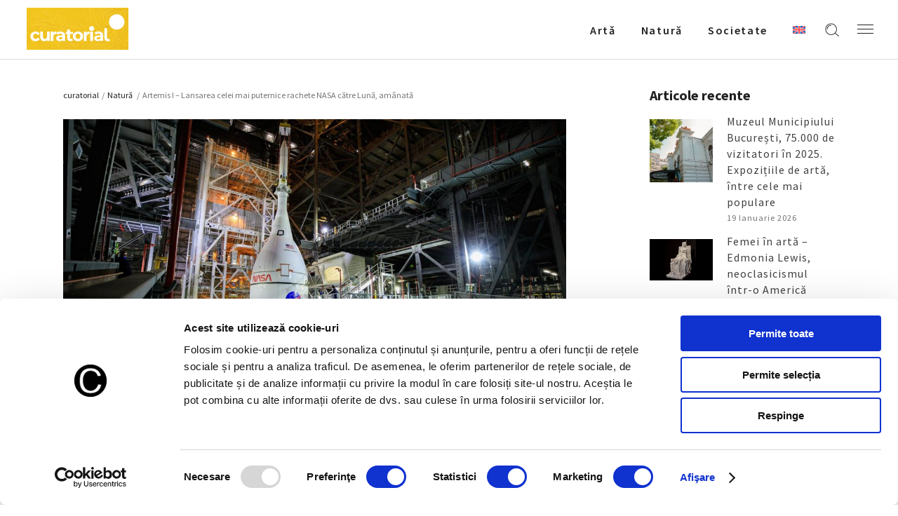

--- FILE ---
content_type: text/html; charset=UTF-8
request_url: https://curatorial.ro/natura/artemis-i-lansarea-celei-mai-puternice-rachete-nasa-catre-luna-a-fost-amanata/
body_size: 21154
content:
<!DOCTYPE html>
<html lang="ro-RO">
<head>
    
		<meta charset="UTF-8"/>
		<link rel="profile" href="http://gmpg.org/xfn/11"/>
		
				<meta name="viewport" content="width=device-width,initial-scale=1,user-scalable=yes">
		<title>Artemis I - Lansarea celei mai puternice rachete NASA către Lună, amânată -  Curatorial</title>
<link rel="alternate" hreflang="ro" href="https://curatorial.ro/natura/artemis-i-lansarea-celei-mai-puternice-rachete-nasa-catre-luna-a-fost-amanata/" />
<link rel="alternate" hreflang="x-default" href="https://curatorial.ro/natura/artemis-i-lansarea-celei-mai-puternice-rachete-nasa-catre-luna-a-fost-amanata/" />
<meta name="description" content="Continua lectura despre - Artemis I - Lansarea celei mai puternice rachete NASA către Lună, amânată - Descopera mai multe informatii si noutati despre  Natură - Evenimente interne si internationale  ">
<meta name="robots" content="index, follow, max-snippet:-1, max-image-preview:large, max-video-preview:-1">
<link rel="canonical" href="https://curatorial.ro/natura/artemis-i-lansarea-celei-mai-puternice-rachete-nasa-catre-luna-a-fost-amanata/">
<meta property="og:url" content="https://curatorial.ro/natura/artemis-i-lansarea-celei-mai-puternice-rachete-nasa-catre-luna-a-fost-amanata/">
<meta property="og:site_name" content="Curatorial">
<meta property="og:locale" content="ro_RO">
<meta property="og:type" content="article">
<meta property="article:author" content="https://www.facebook.com/curatorial.ro">
<meta property="article:publisher" content="https://www.facebook.com/curatorial.ro">
<meta property="article:section" content="Natură">
<meta property="article:tag" content="Artemis">
<meta property="article:tag" content="Artemis I">
<meta property="article:tag" content="aselenizare">
<meta property="article:tag" content="Cape Canaveral">
<meta property="article:tag" content="lansare">
<meta property="article:tag" content="Lună">
<meta property="article:tag" content="nasa">
<meta property="article:tag" content="Orion">
<meta property="article:tag" content="SLS">
<meta property="og:title" content="Artemis I - Lansarea celei mai puternice rachete NASA către Lună, amânată -  Curatorial">
<meta property="og:description" content="Continua lectura despre - Artemis I - Lansarea celei mai puternice rachete NASA către Lună, amânată - Descopera mai multe informatii si noutati despre  Natură - Evenimente interne si internationale  ">
<meta property="og:image" content="https://curatorial.ro/wp-content/uploads/2021/11/Artemis-NASA.jpg">
<meta property="og:image:secure_url" content="https://curatorial.ro/wp-content/uploads/2021/11/Artemis-NASA.jpg">
<meta property="og:image:width" content="1280">
<meta property="og:image:height" content="795">
<meta property="og:image:alt" content="artemis, nasa">
<meta name="twitter:card" content="summary">
<meta name="twitter:title" content="Artemis I - Lansarea celei mai puternice rachete NASA către Lună, amânată -  Curatorial">
<meta name="twitter:description" content="Continua lectura despre - Artemis I - Lansarea celei mai puternice rachete NASA către Lună, amânată - Descopera mai multe informatii si noutati despre  Natură - Evenimente interne si internationale  ">
<meta name="twitter:image" content="https://curatorial.ro/wp-content/uploads/2021/11/Artemis-NASA.jpg">
<link rel='dns-prefetch' href='//fonts.googleapis.com' />
<link rel="alternate" type="application/rss+xml" title="Curatorial &raquo; Flux" href="https://curatorial.ro/feed/" />
<link rel="alternate" type="application/rss+xml" title="Curatorial &raquo; Flux comentarii" href="https://curatorial.ro/comments/feed/" />
<script type="application/ld+json">{"@context":"https:\/\/schema.org\/","@type":"NewsArticle","datePublished":"2022-08-29T16:32:57+03:00","dateModified":"2022-08-29T17:10:22+03:00","mainEntityOfPage":{"@type":"WebPage","@id":"https:\/\/curatorial.ro\/natura\/artemis-i-lansarea-celei-mai-puternice-rachete-nasa-catre-luna-a-fost-amanata\/"},"headline":"Artemis I &#8211; Lansarea celei mai puternice rachete NASA c\u0103tre Lun\u0103, am\u00e2nat\u0103","author":{"@type":"Person","name":"Ana Duca","url":"https:\/\/curatorial.ro\/author\/oana_editor\/"},"image":{"@type":"ImageObject","url":"https:\/\/curatorial.ro\/wp-content\/uploads\/2021\/11\/Artemis-NASA.jpg"},"publisher":{"@type":"Organization","name":"Curatorial.ro","logo":{"@type":"ImageObject","url":"https:\/\/curatorial.ro\/wp-content\/uploads\/2021\/06\/logo_black.png","width":"' . $options_set2 . '","height":"' . $options_set3 . '"},"sameAs":["https:\/\/www.facebook.com\/curatorial.ro","https:\/\/www.instagram.com\/curatorial.ro\/"]},"description":"Lansarea celei mai puternice rachete NASA c\u0103tre Lun\u0103, un zbor-test al misiunii Artemis, cel mai a ambi\u0163ios demers al Administra\u0163iei Na\u021bionale Aeronautice \u0219i Spa\u021biale, a fost am\u00e2nat\u0103 din cauza unor&hellip;"}</script>
<script type="application/ld+json">{"@context":"https:\/\/schema.org","name":"Breadcrumb","@type":"BreadcrumbList","itemListElement":[{"@type":"ListItem","position":1,"item":{"@type":"WebPage","id":"https:\/\/curatorial.ro\/natura\/artemis-i-lansarea-celei-mai-puternice-rachete-nasa-catre-luna-a-fost-amanata\/#webpage","url":"https:\/\/curatorial.ro\/natura\/artemis-i-lansarea-celei-mai-puternice-rachete-nasa-catre-luna-a-fost-amanata\/","name":"Artemis I &#8211; Lansarea celei mai puternice rachete NASA c\u0103tre Lun\u0103, am\u00e2nat\u0103"}}]}</script>
<link rel="alternate" title="oEmbed (JSON)" type="application/json+oembed" href="https://curatorial.ro/wp-json/oembed/1.0/embed?url=https%3A%2F%2Fcuratorial.ro%2Fnatura%2Fartemis-i-lansarea-celei-mai-puternice-rachete-nasa-catre-luna-a-fost-amanata%2F" />
<link rel="alternate" title="oEmbed (XML)" type="text/xml+oembed" href="https://curatorial.ro/wp-json/oembed/1.0/embed?url=https%3A%2F%2Fcuratorial.ro%2Fnatura%2Fartemis-i-lansarea-celei-mai-puternice-rachete-nasa-catre-luna-a-fost-amanata%2F&#038;format=xml" />
<style id='wp-img-auto-sizes-contain-inline-css' type='text/css'>
img:is([sizes=auto i],[sizes^="auto," i]){contain-intrinsic-size:3000px 1500px}
/*# sourceURL=wp-img-auto-sizes-contain-inline-css */
</style>
<style id='wp-emoji-styles-inline-css' type='text/css'>

	img.wp-smiley, img.emoji {
		display: inline !important;
		border: none !important;
		box-shadow: none !important;
		height: 1em !important;
		width: 1em !important;
		margin: 0 0.07em !important;
		vertical-align: -0.1em !important;
		background: none !important;
		padding: 0 !important;
	}
/*# sourceURL=wp-emoji-styles-inline-css */
</style>
<link rel='stylesheet' id='wp-block-library-css' href='https://curatorial.ro/wp-includes/css/dist/block-library/style.min.css?ver=6.9' type='text/css' media='all' />
<style id='global-styles-inline-css' type='text/css'>
:root{--wp--preset--aspect-ratio--square: 1;--wp--preset--aspect-ratio--4-3: 4/3;--wp--preset--aspect-ratio--3-4: 3/4;--wp--preset--aspect-ratio--3-2: 3/2;--wp--preset--aspect-ratio--2-3: 2/3;--wp--preset--aspect-ratio--16-9: 16/9;--wp--preset--aspect-ratio--9-16: 9/16;--wp--preset--color--black: #000000;--wp--preset--color--cyan-bluish-gray: #abb8c3;--wp--preset--color--white: #ffffff;--wp--preset--color--pale-pink: #f78da7;--wp--preset--color--vivid-red: #cf2e2e;--wp--preset--color--luminous-vivid-orange: #ff6900;--wp--preset--color--luminous-vivid-amber: #fcb900;--wp--preset--color--light-green-cyan: #7bdcb5;--wp--preset--color--vivid-green-cyan: #00d084;--wp--preset--color--pale-cyan-blue: #8ed1fc;--wp--preset--color--vivid-cyan-blue: #0693e3;--wp--preset--color--vivid-purple: #9b51e0;--wp--preset--gradient--vivid-cyan-blue-to-vivid-purple: linear-gradient(135deg,rgb(6,147,227) 0%,rgb(155,81,224) 100%);--wp--preset--gradient--light-green-cyan-to-vivid-green-cyan: linear-gradient(135deg,rgb(122,220,180) 0%,rgb(0,208,130) 100%);--wp--preset--gradient--luminous-vivid-amber-to-luminous-vivid-orange: linear-gradient(135deg,rgb(252,185,0) 0%,rgb(255,105,0) 100%);--wp--preset--gradient--luminous-vivid-orange-to-vivid-red: linear-gradient(135deg,rgb(255,105,0) 0%,rgb(207,46,46) 100%);--wp--preset--gradient--very-light-gray-to-cyan-bluish-gray: linear-gradient(135deg,rgb(238,238,238) 0%,rgb(169,184,195) 100%);--wp--preset--gradient--cool-to-warm-spectrum: linear-gradient(135deg,rgb(74,234,220) 0%,rgb(151,120,209) 20%,rgb(207,42,186) 40%,rgb(238,44,130) 60%,rgb(251,105,98) 80%,rgb(254,248,76) 100%);--wp--preset--gradient--blush-light-purple: linear-gradient(135deg,rgb(255,206,236) 0%,rgb(152,150,240) 100%);--wp--preset--gradient--blush-bordeaux: linear-gradient(135deg,rgb(254,205,165) 0%,rgb(254,45,45) 50%,rgb(107,0,62) 100%);--wp--preset--gradient--luminous-dusk: linear-gradient(135deg,rgb(255,203,112) 0%,rgb(199,81,192) 50%,rgb(65,88,208) 100%);--wp--preset--gradient--pale-ocean: linear-gradient(135deg,rgb(255,245,203) 0%,rgb(182,227,212) 50%,rgb(51,167,181) 100%);--wp--preset--gradient--electric-grass: linear-gradient(135deg,rgb(202,248,128) 0%,rgb(113,206,126) 100%);--wp--preset--gradient--midnight: linear-gradient(135deg,rgb(2,3,129) 0%,rgb(40,116,252) 100%);--wp--preset--font-size--small: 13px;--wp--preset--font-size--medium: 20px;--wp--preset--font-size--large: 36px;--wp--preset--font-size--x-large: 42px;--wp--preset--spacing--20: 0.44rem;--wp--preset--spacing--30: 0.67rem;--wp--preset--spacing--40: 1rem;--wp--preset--spacing--50: 1.5rem;--wp--preset--spacing--60: 2.25rem;--wp--preset--spacing--70: 3.38rem;--wp--preset--spacing--80: 5.06rem;--wp--preset--shadow--natural: 6px 6px 9px rgba(0, 0, 0, 0.2);--wp--preset--shadow--deep: 12px 12px 50px rgba(0, 0, 0, 0.4);--wp--preset--shadow--sharp: 6px 6px 0px rgba(0, 0, 0, 0.2);--wp--preset--shadow--outlined: 6px 6px 0px -3px rgb(255, 255, 255), 6px 6px rgb(0, 0, 0);--wp--preset--shadow--crisp: 6px 6px 0px rgb(0, 0, 0);}:where(.is-layout-flex){gap: 0.5em;}:where(.is-layout-grid){gap: 0.5em;}body .is-layout-flex{display: flex;}.is-layout-flex{flex-wrap: wrap;align-items: center;}.is-layout-flex > :is(*, div){margin: 0;}body .is-layout-grid{display: grid;}.is-layout-grid > :is(*, div){margin: 0;}:where(.wp-block-columns.is-layout-flex){gap: 2em;}:where(.wp-block-columns.is-layout-grid){gap: 2em;}:where(.wp-block-post-template.is-layout-flex){gap: 1.25em;}:where(.wp-block-post-template.is-layout-grid){gap: 1.25em;}.has-black-color{color: var(--wp--preset--color--black) !important;}.has-cyan-bluish-gray-color{color: var(--wp--preset--color--cyan-bluish-gray) !important;}.has-white-color{color: var(--wp--preset--color--white) !important;}.has-pale-pink-color{color: var(--wp--preset--color--pale-pink) !important;}.has-vivid-red-color{color: var(--wp--preset--color--vivid-red) !important;}.has-luminous-vivid-orange-color{color: var(--wp--preset--color--luminous-vivid-orange) !important;}.has-luminous-vivid-amber-color{color: var(--wp--preset--color--luminous-vivid-amber) !important;}.has-light-green-cyan-color{color: var(--wp--preset--color--light-green-cyan) !important;}.has-vivid-green-cyan-color{color: var(--wp--preset--color--vivid-green-cyan) !important;}.has-pale-cyan-blue-color{color: var(--wp--preset--color--pale-cyan-blue) !important;}.has-vivid-cyan-blue-color{color: var(--wp--preset--color--vivid-cyan-blue) !important;}.has-vivid-purple-color{color: var(--wp--preset--color--vivid-purple) !important;}.has-black-background-color{background-color: var(--wp--preset--color--black) !important;}.has-cyan-bluish-gray-background-color{background-color: var(--wp--preset--color--cyan-bluish-gray) !important;}.has-white-background-color{background-color: var(--wp--preset--color--white) !important;}.has-pale-pink-background-color{background-color: var(--wp--preset--color--pale-pink) !important;}.has-vivid-red-background-color{background-color: var(--wp--preset--color--vivid-red) !important;}.has-luminous-vivid-orange-background-color{background-color: var(--wp--preset--color--luminous-vivid-orange) !important;}.has-luminous-vivid-amber-background-color{background-color: var(--wp--preset--color--luminous-vivid-amber) !important;}.has-light-green-cyan-background-color{background-color: var(--wp--preset--color--light-green-cyan) !important;}.has-vivid-green-cyan-background-color{background-color: var(--wp--preset--color--vivid-green-cyan) !important;}.has-pale-cyan-blue-background-color{background-color: var(--wp--preset--color--pale-cyan-blue) !important;}.has-vivid-cyan-blue-background-color{background-color: var(--wp--preset--color--vivid-cyan-blue) !important;}.has-vivid-purple-background-color{background-color: var(--wp--preset--color--vivid-purple) !important;}.has-black-border-color{border-color: var(--wp--preset--color--black) !important;}.has-cyan-bluish-gray-border-color{border-color: var(--wp--preset--color--cyan-bluish-gray) !important;}.has-white-border-color{border-color: var(--wp--preset--color--white) !important;}.has-pale-pink-border-color{border-color: var(--wp--preset--color--pale-pink) !important;}.has-vivid-red-border-color{border-color: var(--wp--preset--color--vivid-red) !important;}.has-luminous-vivid-orange-border-color{border-color: var(--wp--preset--color--luminous-vivid-orange) !important;}.has-luminous-vivid-amber-border-color{border-color: var(--wp--preset--color--luminous-vivid-amber) !important;}.has-light-green-cyan-border-color{border-color: var(--wp--preset--color--light-green-cyan) !important;}.has-vivid-green-cyan-border-color{border-color: var(--wp--preset--color--vivid-green-cyan) !important;}.has-pale-cyan-blue-border-color{border-color: var(--wp--preset--color--pale-cyan-blue) !important;}.has-vivid-cyan-blue-border-color{border-color: var(--wp--preset--color--vivid-cyan-blue) !important;}.has-vivid-purple-border-color{border-color: var(--wp--preset--color--vivid-purple) !important;}.has-vivid-cyan-blue-to-vivid-purple-gradient-background{background: var(--wp--preset--gradient--vivid-cyan-blue-to-vivid-purple) !important;}.has-light-green-cyan-to-vivid-green-cyan-gradient-background{background: var(--wp--preset--gradient--light-green-cyan-to-vivid-green-cyan) !important;}.has-luminous-vivid-amber-to-luminous-vivid-orange-gradient-background{background: var(--wp--preset--gradient--luminous-vivid-amber-to-luminous-vivid-orange) !important;}.has-luminous-vivid-orange-to-vivid-red-gradient-background{background: var(--wp--preset--gradient--luminous-vivid-orange-to-vivid-red) !important;}.has-very-light-gray-to-cyan-bluish-gray-gradient-background{background: var(--wp--preset--gradient--very-light-gray-to-cyan-bluish-gray) !important;}.has-cool-to-warm-spectrum-gradient-background{background: var(--wp--preset--gradient--cool-to-warm-spectrum) !important;}.has-blush-light-purple-gradient-background{background: var(--wp--preset--gradient--blush-light-purple) !important;}.has-blush-bordeaux-gradient-background{background: var(--wp--preset--gradient--blush-bordeaux) !important;}.has-luminous-dusk-gradient-background{background: var(--wp--preset--gradient--luminous-dusk) !important;}.has-pale-ocean-gradient-background{background: var(--wp--preset--gradient--pale-ocean) !important;}.has-electric-grass-gradient-background{background: var(--wp--preset--gradient--electric-grass) !important;}.has-midnight-gradient-background{background: var(--wp--preset--gradient--midnight) !important;}.has-small-font-size{font-size: var(--wp--preset--font-size--small) !important;}.has-medium-font-size{font-size: var(--wp--preset--font-size--medium) !important;}.has-large-font-size{font-size: var(--wp--preset--font-size--large) !important;}.has-x-large-font-size{font-size: var(--wp--preset--font-size--x-large) !important;}
/*# sourceURL=global-styles-inline-css */
</style>

<style id='classic-theme-styles-inline-css' type='text/css'>
/*! This file is auto-generated */
.wp-block-button__link{color:#fff;background-color:#32373c;border-radius:9999px;box-shadow:none;text-decoration:none;padding:calc(.667em + 2px) calc(1.333em + 2px);font-size:1.125em}.wp-block-file__button{background:#32373c;color:#fff;text-decoration:none}
/*# sourceURL=/wp-includes/css/classic-themes.min.css */
</style>
<link rel='stylesheet' id='azalea-eltdf-default-style-css' href='https://curatorial.ro/wp-content/themes/azaleawp/style.css?ver=6.9' type='text/css' media='all' />
<link rel='stylesheet' id='azalea-eltdf-modules-css' href='https://curatorial.ro/wp-content/themes/azaleawp/assets/css/modules.min.css?ver=6.9' type='text/css' media='all' />
<style id='azalea-eltdf-modules-inline-css' type='text/css'>
/* generated in /home/curatorial/public_html/wp-content/themes/azaleawp/framework/admin/options/general/map.php azalea_eltdf_page_general_style function */
.postid-14719.eltdf-boxed .eltdf-wrapper { background-attachment: fixed;}


/*# sourceURL=azalea-eltdf-modules-inline-css */
</style>
<link rel='stylesheet' id='eltdf-font_awesome-css' href='https://curatorial.ro/wp-content/themes/azaleawp/assets/css/font-awesome/css/font-awesome.min.css?ver=6.9' type='text/css' media='all' />
<link rel='stylesheet' id='eltdf-font_elegant-css' href='https://curatorial.ro/wp-content/themes/azaleawp/assets/css/elegant-icons/style.min.css?ver=6.9' type='text/css' media='all' />
<link rel='stylesheet' id='eltdf-ion_icons-css' href='https://curatorial.ro/wp-content/themes/azaleawp/assets/css/ion-icons/css/ionicons.min.css?ver=6.9' type='text/css' media='all' />
<link rel='stylesheet' id='eltdf-linea_icons-css' href='https://curatorial.ro/wp-content/themes/azaleawp/assets/css/linea-icons/style.css?ver=6.9' type='text/css' media='all' />
<link rel='stylesheet' id='mediaelement-css' href='https://curatorial.ro/wp-includes/js/mediaelement/mediaelementplayer-legacy.min.css?ver=4.2.17' type='text/css' media='all' />
<link rel='stylesheet' id='wp-mediaelement-css' href='https://curatorial.ro/wp-includes/js/mediaelement/wp-mediaelement.min.css?ver=6.9' type='text/css' media='all' />
<link rel='stylesheet' id='azalea-eltdf-style-dynamic-css' href='https://curatorial.ro/wp-content/themes/azaleawp/assets/css/style_dynamic.css?ver=1738572872' type='text/css' media='all' />
<link rel='stylesheet' id='azalea-eltdf-modules-responsive-css' href='https://curatorial.ro/wp-content/themes/azaleawp/assets/css/modules-responsive.min.css?ver=6.9' type='text/css' media='all' />
<link rel='stylesheet' id='azalea-eltdf-style-dynamic-responsive-css' href='https://curatorial.ro/wp-content/themes/azaleawp/assets/css/style_dynamic_responsive.css?ver=1738572872' type='text/css' media='all' />
<link rel='stylesheet' id='js_composer_front-css' href='https://curatorial.ro/wp-content/plugins/js_composer/assets/css/js_composer.min.css?ver=6.4.2' type='text/css' media='all' />
<link rel='stylesheet' id='azalea-eltdf-google-fonts-css' href='https://fonts.googleapis.com/css?family=Dosis%3A300%2C400%2C500%2C600%2C700%7CSource+Sans+Pro%3A300%2C400%2C500%2C600%2C700&#038;subset=latin-ext&#038;ver=1.0.0' type='text/css' media='all' />
<link rel='stylesheet' id='google-fonts-lora-css' href='https://fonts.googleapis.com/css2?family=Lora%3Awght%40400%3B700&#038;display=swap&#038;ver=6.9' type='text/css' media='all' />
<!--n2css--><!--n2js--><script type="text/javascript" id="wpml-cookie-js-extra">
/* <![CDATA[ */
var wpml_cookies = {"wp-wpml_current_language":{"value":"ro","expires":1,"path":"/"}};
var wpml_cookies = {"wp-wpml_current_language":{"value":"ro","expires":1,"path":"/"}};
//# sourceURL=wpml-cookie-js-extra
/* ]]> */
</script>
<script type="text/javascript" src="https://curatorial.ro/wp-content/plugins/sitepress-multilingual-cms/res/js/cookies/language-cookie.js?ver=486900" id="wpml-cookie-js" defer="defer" data-wp-strategy="defer"></script>
<script type="text/javascript" src="https://curatorial.ro/wp-includes/js/jquery/jquery.min.js?ver=3.7.1" id="jquery-core-js"></script>
<script type="text/javascript" src="https://curatorial.ro/wp-includes/js/jquery/jquery-migrate.min.js?ver=3.4.1" id="jquery-migrate-js"></script>
<link rel="https://api.w.org/" href="https://curatorial.ro/wp-json/" /><link rel="alternate" title="JSON" type="application/json" href="https://curatorial.ro/wp-json/wp/v2/posts/14719" /><meta name="generator" content="WordPress 6.9" />
<meta name="generator" content="WPML ver:4.8.6 stt:1,44;" />

			<meta property="og:url" content="https://curatorial.ro/natura/artemis-i-lansarea-celei-mai-puternice-rachete-nasa-catre-luna-a-fost-amanata/"/>
			<meta property="og:type" content="article"/>
			<meta property="og:title" content="Artemis I &#8211; Lansarea celei mai puternice rachete NASA către Lună, amânată"/>
			<meta property="og:description" content="Lansarea celei mai puternice rachete NASA către Lună, un zbor-test al misiunii Artemis, cel mai a ambiţios demers al Administraţiei Naționale Aeronautice și Spațiale, a fost amânată din cauza unor probleme tehnice. Lansarea era planificată pe 29 august, la Kennedy [...]"/>
			<meta property="og:image" content="https://curatorial.ro/wp-content/uploads/2021/11/Artemis-NASA.jpg"/>

		<meta name="generator" content="Powered by WPBakery Page Builder - drag and drop page builder for WordPress."/>
<style>.breadcrumb {list-style:none;margin:0;padding-inline-start:0;}.breadcrumb li {margin:0;display:inline-block;position:relative;}.breadcrumb li::after{content:' - ';margin-left:5px;margin-right:5px;}.breadcrumb li:last-child::after{display:none}</style><link rel="icon" href="https://curatorial.ro/wp-content/uploads/2021/06/WB_48x48.png" sizes="32x32" />
<link rel="icon" href="https://curatorial.ro/wp-content/uploads/2021/06/WB_48x48.png" sizes="192x192" />
<link rel="apple-touch-icon" href="https://curatorial.ro/wp-content/uploads/2021/06/WB_48x48.png" />
<meta name="msapplication-TileImage" content="https://curatorial.ro/wp-content/uploads/2021/06/WB_48x48.png" />
		<style type="text/css" id="wp-custom-css">
			#archives-2 ul li a {
	    text-transform: capitalize !important;
}		</style>
		<noscript><style> .wpb_animate_when_almost_visible { opacity: 1; }</style></noscript>

<meta name="facebook-domain-verification" content="zpf4izp84nmue98x2pb6lwawef4pkj" />

<!-- Google Tag Manager -->
<script>(function(w,d,s,l,i){w[l]=w[l]||[];w[l].push({'gtm.start':
new Date().getTime(),event:'gtm.js'});var f=d.getElementsByTagName(s)[0],
j=d.createElement(s),dl=l!='dataLayer'?'&l='+l:'';j.async=true;j.src=
'https://www.googletagmanager.com/gtm.js?id='+i+dl;f.parentNode.insertBefore(j,f);
})(window,document,'script','dataLayer','GTM-TNL3SV4');</script>
<!-- End Google Tag Manager -->
<style>
	.eltdf-title.eltdf-standard-type.eltdf-content-left-alignment {
		z-index:100;
	}
	.eltdf-page-footer {
		z-index:90;
	}
	.mailpoet_confirm_unsubscribe a {
		text-decoration:underline !important;
		color:#bc3908!important;
	}
    @media (max-height: 839px) and (min-width: 505px) {
    body:has(.mailpoet_form_popup_overlay.active) .eltdf-page-header,
    body:has(.mailpoet_form_popup_overlay.active) .eltdf-mobile-header {
        z-index: 10;
    }
    }
</style>
<link rel='stylesheet' id='mailpoet_custom_fonts_0-css' href='https://fonts.googleapis.com/css?family=Abril+FatFace%3A400%2C400i%2C700%2C700i%7CAlegreya%3A400%2C400i%2C700%2C700i%7CAlegreya+Sans%3A400%2C400i%2C700%2C700i%7CAmatic+SC%3A400%2C400i%2C700%2C700i%7CAnonymous+Pro%3A400%2C400i%2C700%2C700i%7CArchitects+Daughter%3A400%2C400i%2C700%2C700i%7CArchivo%3A400%2C400i%2C700%2C700i%7CArchivo+Narrow%3A400%2C400i%2C700%2C700i%7CAsap%3A400%2C400i%2C700%2C700i%7CBarlow%3A400%2C400i%2C700%2C700i%7CBioRhyme%3A400%2C400i%2C700%2C700i%7CBonbon%3A400%2C400i%2C700%2C700i%7CCabin%3A400%2C400i%2C700%2C700i%7CCairo%3A400%2C400i%2C700%2C700i%7CCardo%3A400%2C400i%2C700%2C700i%7CChivo%3A400%2C400i%2C700%2C700i%7CConcert+One%3A400%2C400i%2C700%2C700i%7CCormorant%3A400%2C400i%2C700%2C700i%7CCrimson+Text%3A400%2C400i%2C700%2C700i%7CEczar%3A400%2C400i%2C700%2C700i%7CExo+2%3A400%2C400i%2C700%2C700i%7CFira+Sans%3A400%2C400i%2C700%2C700i%7CFjalla+One%3A400%2C400i%2C700%2C700i%7CFrank+Ruhl+Libre%3A400%2C400i%2C700%2C700i%7CGreat+Vibes%3A400%2C400i%2C700%2C700i&#038;ver=6.9' type='text/css' media='all' />
<link rel='stylesheet' id='mailpoet_custom_fonts_1-css' href='https://fonts.googleapis.com/css?family=Heebo%3A400%2C400i%2C700%2C700i%7CIBM+Plex%3A400%2C400i%2C700%2C700i%7CInconsolata%3A400%2C400i%2C700%2C700i%7CIndie+Flower%3A400%2C400i%2C700%2C700i%7CInknut+Antiqua%3A400%2C400i%2C700%2C700i%7CInter%3A400%2C400i%2C700%2C700i%7CKarla%3A400%2C400i%2C700%2C700i%7CLibre+Baskerville%3A400%2C400i%2C700%2C700i%7CLibre+Franklin%3A400%2C400i%2C700%2C700i%7CMontserrat%3A400%2C400i%2C700%2C700i%7CNeuton%3A400%2C400i%2C700%2C700i%7CNotable%3A400%2C400i%2C700%2C700i%7CNothing+You+Could+Do%3A400%2C400i%2C700%2C700i%7CNoto+Sans%3A400%2C400i%2C700%2C700i%7CNunito%3A400%2C400i%2C700%2C700i%7COld+Standard+TT%3A400%2C400i%2C700%2C700i%7COxygen%3A400%2C400i%2C700%2C700i%7CPacifico%3A400%2C400i%2C700%2C700i%7CPoppins%3A400%2C400i%2C700%2C700i%7CProza+Libre%3A400%2C400i%2C700%2C700i%7CPT+Sans%3A400%2C400i%2C700%2C700i%7CPT+Serif%3A400%2C400i%2C700%2C700i%7CRakkas%3A400%2C400i%2C700%2C700i%7CReenie+Beanie%3A400%2C400i%2C700%2C700i%7CRoboto+Slab%3A400%2C400i%2C700%2C700i&#038;ver=6.9' type='text/css' media='all' />
<link rel='stylesheet' id='mailpoet_custom_fonts_2-css' href='https://fonts.googleapis.com/css?family=Ropa+Sans%3A400%2C400i%2C700%2C700i%7CRubik%3A400%2C400i%2C700%2C700i%7CShadows+Into+Light%3A400%2C400i%2C700%2C700i%7CSpace+Mono%3A400%2C400i%2C700%2C700i%7CSpectral%3A400%2C400i%2C700%2C700i%7CSue+Ellen+Francisco%3A400%2C400i%2C700%2C700i%7CTitillium+Web%3A400%2C400i%2C700%2C700i%7CUbuntu%3A400%2C400i%2C700%2C700i%7CVarela%3A400%2C400i%2C700%2C700i%7CVollkorn%3A400%2C400i%2C700%2C700i%7CWork+Sans%3A400%2C400i%2C700%2C700i%7CYatra+One%3A400%2C400i%2C700%2C700i&#038;ver=6.9' type='text/css' media='all' />
<link rel='stylesheet' id='mailpoet_public-css' href='https://curatorial.ro/wp-content/plugins/mailpoet/assets/dist/css/mailpoet-public.b1f0906e.css?ver=6.9' type='text/css' media='all' />
</head>
<body class="wp-singular post-template-default single single-post postid-14719 single-format-standard wp-theme-azaleawp eltd-core-1.2.1 azaleawp-ver-1.7 eltdf-grid-1300 eltdf-fixed-on-scroll eltdf-dropdown-animate-height eltdf-header-standard eltdf-menu-area-shadow-disable eltdf-menu-area-in-grid-shadow-disable eltdf-menu-area-in-grid-border-disable eltdf-logo-area-border-disable eltdf-logo-area-in-grid-border-disable eltdf-header-vertical-shadow-disable eltdf-header-vertical-border-disable eltdf-side-menu-slide-from-right eltdf-default-mobile-header eltdf-sticky-up-mobile-header eltdf-fullscreen-search eltdf-search-fade wpb-js-composer js-comp-ver-6.4.2 vc_responsive" itemscope itemtype="http://schema.org/WebPage">

<!-- Google Tag Manager (noscript) -->
<noscript><iframe src=https://www.googletagmanager.com/ns.html?id=GTM-TNL3SV4 height="0" width="0" style="display:none;visibility:hidden"></iframe></noscript>
<!-- End Google Tag Manager (noscript) -->

    <section class="eltdf-side-menu">
	<div class="eltdf-close-side-menu-holder">
		<a class="eltdf-close-side-menu" href="#" target="_self">
			<span class="icon-arrows-remove"></span>
		</a>
	</div>
	<div id="text-13" class="widget eltdf-sidearea widget_text">			<div class="textwidget"><a href=""><img src="https://curatorial.ro/wp-content/uploads/2025/02/curatorial-footer.png" width="200"></a></div>
		</div><div class="widget eltdf-separator-widget"><div class="eltdf-separator-holder clearfix  eltdf-separator-left eltdf-separator-normal">
	<div class="eltdf-separator" style="border-color: #ddb0b7;border-style: solid;width: 54px;border-bottom-width: 2px;margin-bottom: 19px"></div>
</div>
</div><div id="text-14" class="widget eltdf-sidearea widget_text">			<div class="textwidget"><p style="color: white; text-align:justify">Curatorial este un proiect editorial non-profit, o revistă ce reunește informații, știri si noutăți despre evenimente, lucrări sau realizări in domeniul artei, precum și despre întâmplări, curente și tendințe ale culturii urbane.</p>
</div>
		</div><div class="widget eltdf-separator-widget"><div class="eltdf-separator-holder clearfix  eltdf-separator-center eltdf-separator-normal">
	<div class="eltdf-separator" style="border-style: solid;border-bottom-width: 29px"></div>
</div>
</div><div id="text-22" class="widget eltdf-sidearea widget_text">			<div class="textwidget"><div class="eltdf-widget-title h4div" style="color: white !important;">Urmăreşte-ne pe</div>
</div>
		</div>
        <a class="eltdf-social-icon-widget-holder eltdf-icon-has-hover" data-hover-color="#ddb0b7" style="color: white;;font-size: 18px;margin: 0px 10px 0px 0px;" href="https://www.facebook.com/curatorial.ro" target="_blank">
            <i class="eltdf-social-icon-widget fa fa-facebook"></i>        </a>
    
        <a class="eltdf-social-icon-widget-holder eltdf-icon-has-hover" data-hover-color="#ddb0b7" style="color: white;;font-size: 18px;margin: 0px 10px 0px 0px;" href="https://www.instagram.com/curatorial.ro/" target="_blank">
            <i class="eltdf-social-icon-widget fa fa-instagram"></i>        </a>
    <div class="widget eltdf-separator-widget"><div class="eltdf-separator-holder clearfix  eltdf-separator-center eltdf-separator-normal">
	<div class="eltdf-separator" style="border-style: solid;border-bottom-width: 29px"></div>
</div>
</div><div id="text-15" class="widget eltdf-sidearea widget_text">			<div class="textwidget"><div class="eltdf-widget-title h4div" style="color: white !important;">Contact</div>
</div>
		</div><div id="text-17" class="widget eltdf-sidearea widget_text">			<div class="textwidget"><span style="color: #b4b4b4;">Email : <a style="color: #b4b4b4" href="mailto:redactia@curatorial.ro">redactia@curatorial.ro</a></span></div>
		</div></section>
    <div class="eltdf-wrapper">
        <div class="eltdf-wrapper-inner">
            <div class="eltdf-fullscreen-search-holder">
	<div class="eltdf-fullscreen-search-close-container">
		<div class="eltdf-search-close-holder">
			<a class="eltdf-fullscreen-search-close" href="javascript:void(0)">
				<span class="icon-arrows-remove"></span>
			</a>
		</div>
	</div>
	<div class="eltdf-fullscreen-search-table">
		<div class="eltdf-fullscreen-search-cell">
			<div class="eltdf-fullscreen-search-inner">
				<form action="https://curatorial.ro/" class="eltdf-fullscreen-search-form" method="get">
					<div class="eltdf-form-holder">
						<div class="eltdf-form-holder-inner">
							<div class="eltdf-field-holder">
								<input type="text"  placeholder="Caută..." name="s" class="eltdf-search-field" autocomplete="off" />
							</div>
							<button type="submit" class="eltdf-search-submit"><span class="icon_search "></span></button>
							<div class="eltdf-line"></div>
						</div>
					</div>
				</form>
			</div>
		</div>
	</div>
</div>
<header class="eltdf-page-header">
		
			<div class="eltdf-fixed-wrapper">
				
	<div class="eltdf-menu-area">
				
				
			<div class="eltdf-vertical-align-containers">
				<div class="eltdf-position-left">
					<div class="eltdf-position-left-inner">
						

<div class="eltdf-logo-wrapper">
    <a itemprop="url" href="https://curatorial.ro/" style="height: 50px;">
        <img itemprop="image" class="eltdf-normal-logo" src="https://curatorial.ro/wp-content/uploads/2025/02/curatorial_wide.png" width="242" height="100"  alt="Curatorial, revista online despre arta, natura si societate"/>
        <img itemprop="image" class="eltdf-dark-logo" src="https://curatorial.ro/wp-content/uploads/2021/06/267x38_blk.png" width="267" height="38"  alt="Curatorial, revista online despre arta, natura si societate"/>        <img itemprop="image" class="eltdf-light-logo" src="https://curatorial.ro/wp-content/uploads/2021/06/267x38_blk.png" width="267" height="38"  alt="Curatorial, revista online despre arta, natura si societate"/>    </a>
</div>

					</div>
				</div>
				<div class="eltdf-position-right">
					<div class="eltdf-position-right-inner">
						
<nav class="eltdf-main-menu eltdf-drop-down eltdf-default-nav">
    <ul id="menu-website-main-menu" class="clearfix"><li id="nav-menu-item-3692" class="menu-item menu-item-type-taxonomy menu-item-object-category  narrow"><a href="https://curatorial.ro/arta/" class=""><span class="item_outer"><span class="item_text">Artǎ</span></span></a></li>
<li id="nav-menu-item-3694" class="menu-item menu-item-type-taxonomy menu-item-object-category current-post-ancestor current-menu-parent current-post-parent  narrow"><a href="https://curatorial.ro/natura/" class=""><span class="item_outer"><span class="item_text">Natură</span></span></a></li>
<li id="nav-menu-item-3693" class="menu-item menu-item-type-taxonomy menu-item-object-category current-post-ancestor current-menu-parent current-post-parent  narrow"><a href="https://curatorial.ro/societate/" class=""><span class="item_outer"><span class="item_text">Societate</span></span></a></li>
<li id="nav-menu-item-wpml-ls-82-en" class="menu-item wpml-ls-slot-82 wpml-ls-item wpml-ls-item-en wpml-ls-menu-item wpml-ls-first-item wpml-ls-last-item menu-item-type-wpml_ls_menu_item menu-item-object-wpml_ls_menu_item  narrow"><a title="Switch to Engleză" href="https://curatorial.ro/en/" class=""><span class="item_outer"><span class="menu_icon_wrapper"><i class="menu_icon  fa"></i></span><span class="item_text"><img
            class="wpml-ls-flag"
            src="https://curatorial.ro/wp-content/plugins/sitepress-multilingual-cms/res/flags/en.svg"
            alt="Engleză"
            
            
    /><i class="eltdf-menu-featured-icon fa "></i></span></span></a></li>
</ul></nav>

						
	    <a  		    class="eltdf-search-opener eltdf-icon-has-hover" href="javascript:void(0)">
            <span class="eltdf-search-opener-wrapper">
                					<span><img class="eltdf-search-image" alt="search-opener" src="https://curatorial.ro/wp-content/themes/azaleawp/assets/img/search.png"/>
					<img class="eltdf-search-image-light" alt="search-opener" src="https://curatorial.ro/wp-content/themes/azaleawp/assets/img/search-light.png"/></span>
					                        </span>
	    </a>
    		<a class="eltdf-side-menu-button-opener eltdf-icon-has-hover"  href="javascript:void(0)" >
						<span class="eltdf-side-menu-lines">
        		<span class="eltdf-side-menu-line eltdf-line-1"></span>
        		<span class="eltdf-side-menu-line eltdf-line-2"></span>
                <span class="eltdf-side-menu-line eltdf-line-3"></span>
        	</span>
		</a>
						</div>
				</div>
			</div>
			
			</div>
			
			</div>
		
		
	</header>


<header class="eltdf-mobile-header">
		
	<div class="eltdf-mobile-header-inner">
		<div class="eltdf-mobile-header-holder">
			<div class="eltdf-grid">
				<div class="eltdf-vertical-align-containers">
					<div class="eltdf-vertical-align-containers">
													<div class="eltdf-mobile-menu-opener">
								<a href="javascript:void(0)">
									<span class="eltdf-mobile-menu-icon">
										<i class="fa fa-bars" aria-hidden="true"></i>
									</span>
																	</a>
							</div>
												<div class="eltdf-position-center">
							<div class="eltdf-position-center-inner">
								

<div class="eltdf-mobile-logo-wrapper">
    <a itemprop="url" href="https://curatorial.ro/" style="height: 50px">
        <img itemprop="image" src="https://curatorial.ro/wp-content/uploads/2025/02/curatorial_wide.png" width="242" height="100"  alt="Mobile Logo"/>
    </a>
</div>

							</div>
						</div>
						<div class="eltdf-position-right">
							<div class="eltdf-position-right-inner">
								
	    <a  		    class="eltdf-search-opener eltdf-icon-has-hover" href="javascript:void(0)">
            <span class="eltdf-search-opener-wrapper">
                					<span><img class="eltdf-search-image" alt="search-opener" src="https://curatorial.ro/wp-content/themes/azaleawp/assets/img/search.png"/>
					<img class="eltdf-search-image-light" alt="search-opener" src="https://curatorial.ro/wp-content/themes/azaleawp/assets/img/search-light.png"/></span>
					                        </span>
	    </a>
    							</div>
						</div>
					</div>
				</div>
			</div>
		</div>
		
	<nav class="eltdf-mobile-nav" role="navigation" aria-label="Mobile Menu">
		<div class="eltdf-grid">

			<ul id="menu-website-main-menu-1" class=""><li id="mobile-menu-item-3692" class="menu-item menu-item-type-taxonomy menu-item-object-category "><a href="https://curatorial.ro/arta/" class=""><span>Artǎ</span></a></li>
<li id="mobile-menu-item-3694" class="menu-item menu-item-type-taxonomy menu-item-object-category current-post-ancestor current-menu-parent current-post-parent "><a href="https://curatorial.ro/natura/" class=""><span>Natură</span></a></li>
<li id="mobile-menu-item-3693" class="menu-item menu-item-type-taxonomy menu-item-object-category current-post-ancestor current-menu-parent current-post-parent "><a href="https://curatorial.ro/societate/" class=""><span>Societate</span></a></li>
<li id="mobile-menu-item-wpml-ls-82-en" class="menu-item wpml-ls-slot-82 wpml-ls-item wpml-ls-item-en wpml-ls-menu-item wpml-ls-first-item wpml-ls-last-item menu-item-type-wpml_ls_menu_item menu-item-object-wpml_ls_menu_item "><a title="Switch to Engleză" href="https://curatorial.ro/en/" class=""><span><img
            class="wpml-ls-flag"
            src="https://curatorial.ro/wp-content/plugins/sitepress-multilingual-cms/res/flags/en.svg"
            alt="Engleză"
            
            
    /></span></a></li>
</ul>		</div>
	</nav>

	</div>
	
	</header>

	
	        			<a id='eltdf-back-to-top' href='#'>
				<span class="eltdf-icon-stack">
					 <i class="eltdf-icon-linea-icon icon-arrows-up "></i>				</span>
			</a>
			        
            <div class="eltdf-content" >
                <div class="eltdf-content-inner">    
        
                        <div class="eltdf-container">
                        <div class="eltdf-container-inner clearfix">
                <div class="eltdf-grid-row eltdf-content-has-sidebar eltdf-grid-large-gutter">
	<div class="eltdf-page-content-holder eltdf-grid-col-8">
		<div class="eltdf-blog-holder eltdf-blog-single eltdf-blog-single-standard">
			<article id="post-14719" class="post-14719 post type-post status-publish format-standard has-post-thumbnail category-natura category-societate tag-artemis tag-artemis-i tag-aselenizare tag-cape-canaveral tag-lansare tag-luna tag-nasa tag-orion tag-sls">
    <div class="eltdf-post-content">
        <div class="eltdf-breadcrumbs-holder"> <div class="eltdf-breadcrumbs"><div class="eltdf-breadcrumbs-inner"><a href="https://curatorial.ro/">curatorial</a><span class="eltdf-delimiter">&nbsp; / &nbsp;</span><a href="https://curatorial.ro/natura/">Natură</a> <span class="eltdf-delimiter">&nbsp; / &nbsp;</span><span class="eltdf-current">Artemis I &#8211; Lansarea celei mai puternice rachete NASA către Lună, amânată</span></div></div></div>
        <div class="eltdf-post-heading">
            
	<div class="eltdf-post-image">
                            <img width="1060" height="658" src="https://curatorial.ro/wp-content/uploads/2021/11/Artemis-NASA-1177x731.jpg" class="attachment-large size-large wp-post-image" alt="artemis, nasa" decoding="async" fetchpriority="high" srcset="https://curatorial.ro/wp-content/uploads/2021/11/Artemis-NASA-1177x731.jpg 1177w, https://curatorial.ro/wp-content/uploads/2021/11/Artemis-NASA-580x360.jpg 580w, https://curatorial.ro/wp-content/uploads/2021/11/Artemis-NASA-768x477.jpg 768w, https://curatorial.ro/wp-content/uploads/2021/11/Artemis-NASA.jpg 1280w" sizes="(max-width: 1060px) 100vw, 1060px" />                	</div>
        </div>
        <div class="eltdf-post-text">
            <div class="eltdf-post-text-inner">
                <div class="eltdf-post-info-top">
                    29 August 2022 / 
<meta itemprop="interactionCount" content="UserComments: 0"/>                    <div class="eltdf-post-info-category">
    <a href="https://curatorial.ro/natura/" rel="category tag">Natură</a>, <a href="https://curatorial.ro/societate/" rel="category tag">Societate</a></div>                    <div>
                        <a href="https://curatorial.ro/author/oana_editor/">
                            Ana Duca                        </a>
                    </div>
                </div>
                <div class="eltdf-post-text-main">
                    
<h1 itemprop="name" class="entry-title eltdf-post-title h3div">
            Artemis I &#8211; Lansarea celei mai puternice rachete NASA către Lună, amânată    </h1>                    <div class="eltdf-separator-holder clearfix  eltdf-separator-normal">
	<div class="eltdf-separator" style="width: 54px;border-bottom-width: 2px"></div>
</div>
                    <p>Lansarea celei mai puternice rachete NASA către Lună, un zbor-test al misiunii Artemis, cel mai a ambiţios demers al Administraţiei Naționale Aeronautice și Spațiale, a fost amânată din cauza unor probleme tehnice.</p>
<p>Lansarea era planificată pe 29 august, la Kennedy Space Center din Florida, iar France-Presse a transmis că, în această perioadă, hotelurile din zona Cape Canaveral erau pline cu persoane care au venit să vadă acest eveniment. Zeci de mii de oameni, printre care şi vicepreşedintele SUA, Kamala Harris, erau nerăbdătoare să fie martori la evenimentul istoric.</p>
<p>Data la care este programată o nouă tentativă de lansare este 2 septembrie și, în cazul unei alte amânări, 5 septembrie.</p>
<p><img decoding="async" class="alignnone wp-image-14720 size-full" src="https://curatorial.ro/wp-content/uploads/2022/08/Artemis-I-NASA-Curatorial.jpg" alt="Misiunea Artemis I, NASA, Curatorial" width="900" height="506" srcset="https://curatorial.ro/wp-content/uploads/2022/08/Artemis-I-NASA-Curatorial.jpg 900w, https://curatorial.ro/wp-content/uploads/2022/08/Artemis-I-NASA-Curatorial-640x360.jpg 640w, https://curatorial.ro/wp-content/uploads/2022/08/Artemis-I-NASA-Curatorial-768x432.jpg 768w" sizes="(max-width: 900px) 100vw, 900px" /></p>
<p>Costul unei asemenea lansări este estimat la 4,1 miliarde de dolari, scrie AFP, iar o anulare ar avea efecte majore asupra programului Artemis.</p>
<p><strong>Artemis, la 50 de ani de la misiunea Apollo</strong></p>
<p><a href="https://curatorial.ro/natura/nasa-pregateste-mega-racheta-sls-pentru-primul-zbor-programat-pe-29-august-mielul-shaun-pasager-in-artemis-i/" target="_blank" rel="noopener"><u>Misiunea Artemis</u></a> vine la 50 de ani de la misiunea Apollo. După zborul-test, fără echipaj la bord, va fi trimis echipaj uman spre Lună şi, la final, Artemis III va include aselenizarea. O altă ţintă a programului este trimiterea de echipaj pe planeta Marte.</p>
<p>Într-o primă fază, capsula Orion, transportată de Sistemul de Lansare Spaţială (Space Launch System, SLS), va orbita în jurul Lunii, pentru a verifica dacă acest vehicul este sigur pentru echipaj uman. Acest echipaj va include, spun reprezentanţii NASA, prima femeie şi prima persoană de culoare care va păşi pe Lună.</p>
<p>Misiunea Artemis I de 42 de zile va fi înregistrată video integral, include  fotografii ale Lunii şi Terrei şi va trimite mici sateliţi care să analizeze suprafaţa selenară.</p>
<p><em>Credit foto: NASA</em></p>
  
  
  <div class="
    mailpoet_form_popup_overlay
          mailpoet_form_overlay_animation_slideup
      mailpoet_form_overlay_animation
      "></div>
  <div
    id="mp_form_popup1"
    class="
      mailpoet_form
      mailpoet_form_popup
      mailpoet_form_position_
      mailpoet_form_animation_slideup
    "
      >

    <style type="text/css">
     #mp_form_popup1 .mailpoet_form {  }
#mp_form_popup1 form { margin-bottom: 0; }
#mp_form_popup1 p.mailpoet_form_paragraph { margin-bottom: 10px; }
#mp_form_popup1 .mailpoet_column_with_background { padding: 10px; }
#mp_form_popup1 .mailpoet_form_column:not(:first-child) { margin-left: 20px; }
#mp_form_popup1 .mailpoet_paragraph { line-height: 20px; margin-bottom: 20px; }
#mp_form_popup1 .mailpoet_segment_label, #mp_form_popup1 .mailpoet_text_label, #mp_form_popup1 .mailpoet_textarea_label, #mp_form_popup1 .mailpoet_select_label, #mp_form_popup1 .mailpoet_radio_label, #mp_form_popup1 .mailpoet_checkbox_label, #mp_form_popup1 .mailpoet_list_label, #mp_form_popup1 .mailpoet_date_label { display: block; font-weight: normal; }
#mp_form_popup1 .mailpoet_text, #mp_form_popup1 .mailpoet_textarea, #mp_form_popup1 .mailpoet_select, #mp_form_popup1 .mailpoet_date_month, #mp_form_popup1 .mailpoet_date_day, #mp_form_popup1 .mailpoet_date_year, #mp_form_popup1 .mailpoet_date { display: block; }
#mp_form_popup1 .mailpoet_text, #mp_form_popup1 .mailpoet_textarea { width: 200px; }
#mp_form_popup1 .mailpoet_checkbox {  }
#mp_form_popup1 .mailpoet_submit {  }
#mp_form_popup1 .mailpoet_divider {  }
#mp_form_popup1 .mailpoet_message {  }
#mp_form_popup1 .mailpoet_form_loading { width: 30px; text-align: center; line-height: normal; }
#mp_form_popup1 .mailpoet_form_loading > span { width: 5px; height: 5px; background-color: #5b5b5b; }
#mp_form_popup1 h2.mailpoet-heading { margin: 0 0 20px 0; }
#mp_form_popup1 h1.mailpoet-heading { margin: 0 0 10px; }
#mp_form_popup1 .eltdf-page-header { z-index: 100; }
#mp_form_popup1 .eltdf-content .eltdf-content-inner .eltdf-title { z-index: 100; }#mp_form_popup1{border-radius: 0px;text-align: center;}#mp_form_popup1{width: 320px;max-width: 100vw;}#mp_form_popup1 .mailpoet_message {margin: 0; padding: 0 20px;}
        #mp_form_popup1 .mailpoet_validate_success {color: #00d084}
        #mp_form_popup1 input.parsley-success {color: #00d084}
        #mp_form_popup1 select.parsley-success {color: #00d084}
        #mp_form_popup1 textarea.parsley-success {color: #00d084}
      
        #mp_form_popup1 .mailpoet_validate_error {color: #cf2e2e}
        #mp_form_popup1 input.parsley-error {color: #cf2e2e}
        #mp_form_popup1 select.parsley-error {color: #cf2e2e}
        #mp_form_popup1 textarea.textarea.parsley-error {color: #cf2e2e}
        #mp_form_popup1 .parsley-errors-list {color: #cf2e2e}
        #mp_form_popup1 .parsley-required {color: #cf2e2e}
        #mp_form_popup1 .parsley-custom-error-message {color: #cf2e2e}
      #mp_form_popup1 .mailpoet_paragraph.last {margin-bottom: 0} @media (max-width: 500px) {#mp_form_popup1 {background-image: none;animation: none;border: none;border-radius: 0;bottom: 0;left: 0;max-height: 40%;padding: 20px;right: 0;top: auto;transform: none;width: 100%;min-width: 100%;}} @media (min-width: 500px) {#mp_form_popup1 {padding: 30px;}}  @media (min-width: 500px) {#mp_form_popup1 .last .mailpoet_paragraph:last-child {margin-bottom: 0}}  @media (max-width: 500px) {#mp_form_popup1 .mailpoet_form_column:last-child .mailpoet_paragraph:last-child {margin-bottom: 0}} 
    </style>

    <form
      target="_self"
      method="post"
      action="https://curatorial.ro/wp-admin/admin-post.php?action=mailpoet_subscription_form"
      class="mailpoet_form mailpoet_form_form mailpoet_form_popup"
      novalidate
      data-delay="10"
      data-exit-intent-enabled=""
      data-font-family="Montserrat"
      data-cookie-expiration-time="7"
    >
      <input type="hidden" name="data[form_id]" value="1" />
      <input type="hidden" name="token" value="17a824891a" />
      <input type="hidden" name="api_version" value="v1" />
      <input type="hidden" name="endpoint" value="subscribers" />
      <input type="hidden" name="mailpoet_method" value="subscribe" />

      <label class="mailpoet_hp_email_label" style="display: none !important;">Te rog lasă gol acest câmp<input type="email" name="data[email]"/></label><div class="mailpoet_form_image is-style-default"><figure class="size-full aligncenter"><img decoding="async" src="https://curatorial.ro/wp-content/uploads/2025/02/NL-image.jpg" alt="nl image" class="wp-image-48903" srcset="https://curatorial.ro/wp-content/uploads/2025/02/NL-image.jpg 1600w, https://curatorial.ro/wp-content/uploads/2025/02/NL-image-450x360.jpg 450w, https://curatorial.ro/wp-content/uploads/2025/02/NL-image-914x731.jpg 914w, https://curatorial.ro/wp-content/uploads/2025/02/NL-image-768x614.jpg 768w, https://curatorial.ro/wp-content/uploads/2025/02/NL-image-1536x1229.jpg 1536w, https://curatorial.ro/wp-content/uploads/2025/02/NL-image-1320x1056.jpg 1320w" width=200 style="width: 200px"></figure></div>
<div class='mailpoet_spacer' style='height: 1px;'></div>
<h2 class="mailpoet-heading  mailpoet-has-font-size" style="text-align: center; color: #000000; font-size: 20px; line-height: 1.5"><strong>Descoperă arta alături de noi – abonează-te acum!</strong></h2>
<p class="mailpoet_form_paragraph " style="text-align: left">Artă, artiști, frumusețe și istorii inedite..<br>Abonează-te la newsletter pentru o selecție curatoriată de povești din lumea artei și a frumuseții care ne înconjoară.</p>
<div class="mailpoet_paragraph "><input type="email" autocomplete="email" class="mailpoet_text" id="form_email_1" name="data[form_field_MDc2MTBjZDk4MWI2X2VtYWls]" title="Adresă de email" value="" style="width:100%;box-sizing:border-box;background-color:#f1f1f1;border-style:solid;border-radius:6px !important;border-width:0px;border-color:#313131;padding:11px;margin: 0 auto;font-family:&#039;Montserrat&#039;;font-size:16px;line-height:1.5;height:auto;" data-automation-id="form_email"  placeholder="Adresă de email *" aria-label="Adresă de email *" data-parsley-errors-container=".mailpoet_error_icpj5" data-parsley-required="true" required aria-required="true" data-parsley-minlength="6" data-parsley-maxlength="150" data-parsley-type-message="Această valoare ar trebui să fie un email valid." data-parsley-required-message="Acest câmp este obligatoriu."/><span class="mailpoet_error_icpj5"></span></div>
<div class="mailpoet_paragraph "><input type="submit" class="mailpoet_submit" value="ABONEAZĂ-TE" data-automation-id="subscribe-submit-button" data-font-family='Montserrat' style="width:100%;box-sizing:border-box;background-color:#f2c61f;border-style:solid;border-radius:5px !important;border-width:0px;border-color:#313131;padding:15px;margin: 0 auto;font-family:&#039;Montserrat&#039;;font-size:20px;line-height:1.5;height:auto;color:#ffffff;font-weight:bold;" /><span class="mailpoet_form_loading"><span class="mailpoet_bounce1"></span><span class="mailpoet_bounce2"></span><span class="mailpoet_bounce3"></span></span></div>
<p class="mailpoet_form_paragraph  mailpoet-has-font-size" style="text-align: center; font-size: 13px; line-height: 1.5"><em>Nu trimitem spam! Citește <a href="https://curatorial.ro/politica-de-confidentialitate/" data-type="page" data-id="4012">politica noastră de confidențialitate</a> pentru mai multe informații.</em></p>

      <div class="mailpoet_message">
        <p class="mailpoet_validate_success"
                style="display:none;"
                >Verifică inboxul sau folderul de spam pentru a-ți confirma abonarea.
        </p>
        <p class="mailpoet_validate_error"
                style="display:none;"
                >        </p>
      </div>
    </form>

          <input type="image"
        class="mailpoet_form_close_icon"
        alt="Închide"
        src='https://curatorial.ro/wp-content/plugins/mailpoet/assets/img/form_close_icon/round_black.svg'
      />
      </div>

                                      </div>
                <div class="eltdf-post-info-bottom clearfix">
                    <div class="eltdf-post-info-bottom-left">
                        <style>
@media (max-width: 768px) {
    .eltdf-post-info-bottom-left {
        width: 100% !important;
    }
    .eltdf-blog-holder.eltdf-blog-single.eltdf-blog-single-standard article .eltdf-post-info-bottom .eltdf-post-info-bottom-right {
        text-align:left;
    }
}
</style>
<div class="eltdf-tags-holder">
    <div class="eltdf-tags">
        <b>Etichete:</b> <a href="https://curatorial.ro/tag/artemis/" rel="tag">Artemis</a>, <a href="https://curatorial.ro/tag/artemis-i/" rel="tag">Artemis I</a>, <a href="https://curatorial.ro/tag/aselenizare/" rel="tag">aselenizare</a>, <a href="https://curatorial.ro/tag/cape-canaveral/" rel="tag">Cape Canaveral</a>, <a href="https://curatorial.ro/tag/lansare/" rel="tag">lansare</a>, <a href="https://curatorial.ro/tag/luna/" rel="tag">Lună</a>, <a href="https://curatorial.ro/tag/nasa/" rel="tag">nasa</a>, <a href="https://curatorial.ro/tag/orion/" rel="tag">Orion</a>, <a href="https://curatorial.ro/tag/sls/" rel="tag">SLS</a>    </div>
</div>
                    </div>
                    <div class="eltdf-post-info-bottom-right">
                            <div class="eltdf-blog-share">
        <div class="eltdf-social-share-holder eltdf-list">
		<ul>
		<li class="eltdf-facebook-share">
	<a itemprop="url" class="eltdf-share-link" href="#" onclick="window.open('http://www.facebook.com/sharer.php?u=https%3A%2F%2Fcuratorial.ro%2Fnatura%2Fartemis-i-lansarea-celei-mai-puternice-rachete-nasa-catre-luna-a-fost-amanata%2F', 'sharer', 'toolbar=0,status=0,width=620,height=280');">
					<span class="eltdf-social-network-icon fa fa-facebook"></span>
			</a>
</li><li class="eltdf-twitter-share">
	<a itemprop="url" class="eltdf-share-link" href="#" onclick="window.open('http://twitter.com/home?status=Lansarea+celei+mai+puternice+rachete+NASA+c%C4%83tre+Lun%C4%83%2C+un+zbor-test+al+misiunii+Artemis%2C+cel+mai+a+ambi%C5%A3ios+demers+al+https://curatorial.ro/natura/artemis-i-lansarea-celei-mai-puternice-rachete-nasa-catre-luna-a-fost-amanata/', 'popupwindow', 'scrollbars=yes,width=800,height=400');">
					<span class="eltdf-social-network-icon fa fa-twitter"></span>
			</a>
</li><li class="eltdf-tumblr-share">
	<a itemprop="url" class="eltdf-share-link" href="#" onclick="popUp=window.open('http://www.tumblr.com/share/link?url=https%3A%2F%2Fcuratorial.ro%2Fnatura%2Fartemis-i-lansarea-celei-mai-puternice-rachete-nasa-catre-luna-a-fost-amanata%2F&amp;name=Artemis+I+%26%238211%3B+Lansarea+celei+mai+puternice+rachete+NASA+c%C4%83tre+Lun%C4%83%2C+am%C3%A2nat%C4%83&amp;description=Lansarea+celei+mai+puternice+rachete+NASA+c%C4%83tre+Lun%C4%83%2C+un+zbor-test+al+misiunii+Artemis%2C+cel+mai+a+ambi%C5%A3ios+demers+al+Administra%C5%A3iei+Na%C8%9Bionale+Aeronautice+%C8%99i+Spa%C8%9Biale%2C+a+fost+am%C3%A2nat%C4%83+din+cauza+unor+probleme+tehnice.+Lansarea+era+planificat%C4%83+pe+29+august%2C+la+Kennedy+%5B%26hellip%3B%5D', 'popupwindow', 'scrollbars=yes,width=800,height=400');popUp.focus();return false;">
					<span class="eltdf-social-network-icon fa fa-tumblr"></span>
			</a>
</li>	</ul>
</div>    </div>
                    </div>
                </div>
            </div>
        </div>
    </div>
</article>    <div class="eltdf-related-posts-holder clearfix">
        <div class="eltdf-related-posts-holder-inner">
                            <div class="eltdf-related-posts-title">
                    <div class="h4div">Pe aceeași temă</div>
                </div>
                <div class="eltdf-related-posts-inner clearfix">
                                            <div class="eltdf-related-post">
                            <div class="eltdf-related-post-inner">
                                <div class="eltdf-related-post-image">
                                                                            <a itemprop="url" href="https://curatorial.ro/natura/evenimente-celeste-importante-in-2026/" title="Evenimente celeste importante în 2026 &#8211; Eclipse de Soare și Lună, ploi de meteoriți și alinieri de planete">
                                             <img width="1300" height="863" src="https://curatorial.ro/wp-content/uploads/2026/01/Luna-superluna-shutterstock-curatorial.jpg" class="attachment-full size-full wp-post-image" alt="the,beauty,of,supermoon:,a,stunning,nighttime,view,of,the" decoding="async" srcset="https://curatorial.ro/wp-content/uploads/2026/01/Luna-superluna-shutterstock-curatorial.jpg 1300w, https://curatorial.ro/wp-content/uploads/2026/01/Luna-superluna-shutterstock-curatorial-542x360.jpg 542w, https://curatorial.ro/wp-content/uploads/2026/01/Luna-superluna-shutterstock-curatorial-1101x731.jpg 1101w, https://curatorial.ro/wp-content/uploads/2026/01/Luna-superluna-shutterstock-curatorial-768x510.jpg 768w" sizes="(max-width: 1300px) 100vw, 1300px" />                                        </a>
                                                                    </div>
                                <div itemprop="name" class="entry-title eltdf-post-title h4div"><a itemprop="url" href="https://curatorial.ro/natura/evenimente-celeste-importante-in-2026/" title="Evenimente celeste importante în 2026 &#8211; Eclipse de Soare și Lună, ploi de meteoriți și alinieri de planete">Evenimente celeste importante în 2026 &#8211; Eclipse de Soare și Lună, ploi de meteoriți și alinieri de planete</a></div>
                                <div class="eltdf-post-info">
                                    <div itemprop="dateCreated" class="eltdf-post-info-date entry-date published updated">
        5 Ianuarie 2026    <meta itemprop="interactionCount" content="UserComments: 0"/>
</div>                                </div>
                            </div>
                        </div>
                                            <div class="eltdf-related-post">
                            <div class="eltdf-related-post-inner">
                                <div class="eltdf-related-post-image">
                                                                            <a itemprop="url" href="https://curatorial.ro/societate/probabil-cea-mai-cunoscuta-fotografie-realizata-in-ultimul-secol/" title="Probabil cea mai cunoscută fotografie realizată în ultimul secol">
                                             <img width="1300" height="855" src="https://curatorial.ro/wp-content/uploads/2025/07/moonlanding-neil-armstrong.jpg" class="attachment-full size-full wp-post-image" alt="moonlanding, neil armstrong" decoding="async" loading="lazy" srcset="https://curatorial.ro/wp-content/uploads/2025/07/moonlanding-neil-armstrong.jpg 1300w, https://curatorial.ro/wp-content/uploads/2025/07/moonlanding-neil-armstrong-547x360.jpg 547w, https://curatorial.ro/wp-content/uploads/2025/07/moonlanding-neil-armstrong-1111x731.jpg 1111w, https://curatorial.ro/wp-content/uploads/2025/07/moonlanding-neil-armstrong-768x505.jpg 768w" sizes="auto, (max-width: 1300px) 100vw, 1300px" />                                        </a>
                                                                    </div>
                                <div itemprop="name" class="entry-title eltdf-post-title h4div"><a itemprop="url" href="https://curatorial.ro/societate/probabil-cea-mai-cunoscuta-fotografie-realizata-in-ultimul-secol/" title="Probabil cea mai cunoscută fotografie realizată în ultimul secol">Probabil cea mai cunoscută fotografie realizată în ultimul secol</a></div>
                                <div class="eltdf-post-info">
                                    <div itemprop="dateCreated" class="eltdf-post-info-date entry-date published updated">
        23 Iulie 2025    <meta itemprop="interactionCount" content="UserComments: 0"/>
</div>                                </div>
                            </div>
                        </div>
                                            <div class="eltdf-related-post">
                            <div class="eltdf-related-post-inner">
                                <div class="eltdf-related-post-image">
                                                                            <a itemprop="url" href="https://curatorial.ro/natura/roverul-perseverance-a-descoperit-o-comoara-unica-pe-marte/" title="Roverul Perseverance a descoperit „o comoară unică” pe Marte">
                                             <img width="1300" height="433" src="https://curatorial.ro/wp-content/uploads/2025/02/perseverence.jpg" class="attachment-full size-full wp-post-image" alt="perseverence" decoding="async" loading="lazy" srcset="https://curatorial.ro/wp-content/uploads/2025/02/perseverence.jpg 1300w, https://curatorial.ro/wp-content/uploads/2025/02/perseverence-640x213.jpg 640w, https://curatorial.ro/wp-content/uploads/2025/02/perseverence-768x256.jpg 768w" sizes="auto, (max-width: 1300px) 100vw, 1300px" />                                        </a>
                                                                    </div>
                                <div itemprop="name" class="entry-title eltdf-post-title h4div"><a itemprop="url" href="https://curatorial.ro/natura/roverul-perseverance-a-descoperit-o-comoara-unica-pe-marte/" title="Roverul Perseverance a descoperit „o comoară unică” pe Marte">Roverul Perseverance a descoperit „o comoară unică” pe Marte</a></div>
                                <div class="eltdf-post-info">
                                    <div itemprop="dateCreated" class="eltdf-post-info-date entry-date published updated">
        7 Februarie 2025    <meta itemprop="interactionCount" content="UserComments: 0"/>
</div>                                </div>
                            </div>
                        </div>
                                            <div class="eltdf-related-post">
                            <div class="eltdf-related-post-inner">
                                <div class="eltdf-related-post-image">
                                                                            <a itemprop="url" href="https://curatorial.ro/arta/theodor-aman-cronicar-al-timpului-sau-povesti-din-pandemie/" title="Theodor Aman. Cronicar al timpului său. Povești din pandemie">
                                             <img width="862" height="602" src="https://curatorial.ro/wp-content/uploads/2024/04/carte-aman-greta-suteu.jpg" class="attachment-full size-full wp-post-image" alt="carte aman, greta suteu" decoding="async" loading="lazy" srcset="https://curatorial.ro/wp-content/uploads/2024/04/carte-aman-greta-suteu.jpg 862w, https://curatorial.ro/wp-content/uploads/2024/04/carte-aman-greta-suteu-515x360.jpg 515w, https://curatorial.ro/wp-content/uploads/2024/04/carte-aman-greta-suteu-768x536.jpg 768w" sizes="auto, (max-width: 862px) 100vw, 862px" />                                        </a>
                                                                    </div>
                                <div itemprop="name" class="entry-title eltdf-post-title h4div"><a itemprop="url" href="https://curatorial.ro/arta/theodor-aman-cronicar-al-timpului-sau-povesti-din-pandemie/" title="Theodor Aman. Cronicar al timpului său. Povești din pandemie">Theodor Aman. Cronicar al timpului său. Povești din pandemie</a></div>
                                <div class="eltdf-post-info">
                                    <div itemprop="dateCreated" class="eltdf-post-info-date entry-date published updated">
        12 Aprilie 2024    <meta itemprop="interactionCount" content="UserComments: 0"/>
</div>                                </div>
                            </div>
                        </div>
                                            <div class="eltdf-related-post">
                            <div class="eltdf-related-post-inner">
                                <div class="eltdf-related-post-image">
                                                                            <a itemprop="url" href="https://curatorial.ro/arta/sculpturile-lui-jeff-koons-trimise-pe-luna/" title="Sculpturile lui Jeff Koons, trimise pe Luna">
                                             <img width="1300" height="975" src="https://curatorial.ro/wp-content/uploads/2022/06/jeff-koons.jpg" class="attachment-full size-full wp-post-image" alt="jeff koons" decoding="async" loading="lazy" srcset="https://curatorial.ro/wp-content/uploads/2022/06/jeff-koons.jpg 1300w, https://curatorial.ro/wp-content/uploads/2022/06/jeff-koons-480x360.jpg 480w, https://curatorial.ro/wp-content/uploads/2022/06/jeff-koons-975x731.jpg 975w, https://curatorial.ro/wp-content/uploads/2022/06/jeff-koons-768x576.jpg 768w" sizes="auto, (max-width: 1300px) 100vw, 1300px" />                                        </a>
                                                                    </div>
                                <div itemprop="name" class="entry-title eltdf-post-title h4div"><a itemprop="url" href="https://curatorial.ro/arta/sculpturile-lui-jeff-koons-trimise-pe-luna/" title="Sculpturile lui Jeff Koons, trimise pe Luna">Sculpturile lui Jeff Koons, trimise pe Luna</a></div>
                                <div class="eltdf-post-info">
                                    <div itemprop="dateCreated" class="eltdf-post-info-date entry-date published updated">
        16 Februarie 2024    <meta itemprop="interactionCount" content="UserComments: 0"/>
</div>                                </div>
                            </div>
                        </div>
                                            <div class="eltdf-related-post">
                            <div class="eltdf-related-post-inner">
                                <div class="eltdf-related-post-image">
                                                                            <a itemprop="url" href="https://curatorial.ro/natura/misiunea-selenara-americana-privata-peregrine-in-dificultate/" title="Misiunea selenară americană privată Peregrine, în dificultate">
                                             <img width="976" height="580" src="https://curatorial.ro/wp-content/uploads/2024/01/peregrine-astrobotic.webp" class="attachment-full size-full wp-post-image" alt="peregrine, astrobotic" decoding="async" loading="lazy" srcset="https://curatorial.ro/wp-content/uploads/2024/01/peregrine-astrobotic.webp 976w, https://curatorial.ro/wp-content/uploads/2024/01/peregrine-astrobotic-606x360.webp 606w, https://curatorial.ro/wp-content/uploads/2024/01/peregrine-astrobotic-768x456.webp 768w" sizes="auto, (max-width: 976px) 100vw, 976px" />                                        </a>
                                                                    </div>
                                <div itemprop="name" class="entry-title eltdf-post-title h4div"><a itemprop="url" href="https://curatorial.ro/natura/misiunea-selenara-americana-privata-peregrine-in-dificultate/" title="Misiunea selenară americană privată Peregrine, în dificultate">Misiunea selenară americană privată Peregrine, în dificultate</a></div>
                                <div class="eltdf-post-info">
                                    <div itemprop="dateCreated" class="eltdf-post-info-date entry-date published updated">
        8 Ianuarie 2024    <meta itemprop="interactionCount" content="UserComments: 0"/>
</div>                                </div>
                            </div>
                        </div>
                                    </div>
                    </div>
    </div>
		</div>
	</div>
			<div class="eltdf-sidebar-holder eltdf-grid-col-4">
			<aside class="eltdf-sidebar">
    <div class="widget eltdf-blog-list-widget"><div class="eltdf-widget-title-holder"><div class="eltdf-widget-title h4div">Articole recente</div></div><div class="eltdf-blog-list-holder eltdf-bl-simple eltdf-bl-one-column eltdf-bl-tiny-space eltdf-bl-pag-no-pagination"  data-type=simple data-number-of-posts=3 data-number-of-columns=1 data-space-between-columns=tiny data-order-by=date data-order=DESC data-image-size=square data-title-tag=div data-excerpt-length=90 data-post-info-section=yes data-post-info-image=yes data-post-info-author=no data-post-info-date=yes data-post-info-category=yes data-post-info-comments=no data-post-info-like=no data-post-info-share=no data-pagination-type=no-pagination data-max-num-pages=2991 data-next-page=2>
	<div class="eltdf-bl-wrapper">
		<ul class="eltdf-blog-list">
			<li class="eltdf-bl-item clearfix">
	<div class="eltdf-bli-inner">
        
	<div class="eltdf-post-image">
        		    <a itemprop="url" href="https://curatorial.ro/arta/mmb-75-000-de-vizitatori-in-2025-expozitiile-de-arta-mai-mult-de-o-treime-din-total/" title="Muzeul Municipiului București, 75.000 de vizitatori în 2025. Expozițiile de artă, între cele mai populare">
                            <img width="150" height="150" src="https://curatorial.ro/wp-content/uploads/2022/08/Palatul-Sutu-MMB-shutterstock-550x550.jpg" class="attachment-azalea_eltdf_square size-azalea_eltdf_square wp-post-image" alt="bucharest,,romania, ,july,27,,2019,:,bucharest,municipality,museum" decoding="async" loading="lazy" srcset="https://curatorial.ro/wp-content/uploads/2022/08/Palatul-Sutu-MMB-shutterstock-550x550.jpg 550w, https://curatorial.ro/wp-content/uploads/2022/08/Palatul-Sutu-MMB-shutterstock-150x150.jpg 150w" sizes="auto, (max-width: 150px) 100vw, 150px" />                		    </a>
        	</div>
		
		<div class="eltdf-bli-content">
            
<div itemprop="name" class="entry-title eltdf-post-title h3div">
            <h2 class="blogItemTitle"><a itemprop="url" href="https://curatorial.ro/arta/mmb-75-000-de-vizitatori-in-2025-expozitiile-de-arta-mai-mult-de-o-treime-din-total/" title="Muzeul Municipiului București, 75.000 de vizitatori în 2025. Expozițiile de artă, între cele mai populare">
            Muzeul Municipiului București, 75.000 de vizitatori în 2025. Expozițiile de artă, între cele mai populare            </a></h2>
    </div>			<div itemprop="dateCreated" class="eltdf-post-info-date entry-date published updated">
        19 Ianuarie 2026    <meta itemprop="interactionCount" content="UserComments: 0"/>
</div>		</div>
	</div>
</li><li class="eltdf-bl-item clearfix">
	<div class="eltdf-bli-inner">
        
	<div class="eltdf-post-image">
        		    <a itemprop="url" href="https://curatorial.ro/arta/femei-in-arta-edmonia-lewis-neoclasicismul-intr-o-america-agitata-din-punct-de-vedere-politic/" title="Femei în artă &#8211; Edmonia Lewis, neoclasicismul într-o Americă agitată din punct de vedere politic">
                            <img width="150" height="99" src="https://curatorial.ro/wp-content/uploads/2026/01/The-Death-of-Cleopatra-Edmonia-Lewis.jpg" class="attachment-azalea_eltdf_square size-azalea_eltdf_square wp-post-image" alt="1994.17 1.tif" decoding="async" loading="lazy" />                		    </a>
        	</div>
		
		<div class="eltdf-bli-content">
            
<div itemprop="name" class="entry-title eltdf-post-title h3div">
            <h2 class="blogItemTitle"><a itemprop="url" href="https://curatorial.ro/arta/femei-in-arta-edmonia-lewis-neoclasicismul-intr-o-america-agitata-din-punct-de-vedere-politic/" title="Femei în artă &#8211; Edmonia Lewis, neoclasicismul într-o Americă agitată din punct de vedere politic">
            Femei în artă &#8211; Edmonia Lewis, neoclasicismul într-o Americă agitată din punct de vedere politic            </a></h2>
    </div>			<div itemprop="dateCreated" class="eltdf-post-info-date entry-date published updated">
        19 Ianuarie 2026    <meta itemprop="interactionCount" content="UserComments: 0"/>
</div>		</div>
	</div>
</li><li class="eltdf-bl-item clearfix">
	<div class="eltdf-bli-inner">
        
	<div class="eltdf-post-image">
        		    <a itemprop="url" href="https://curatorial.ro/arta/capodopere-de-bernini-din-mari-muzee-ale-lumii-reunite-la-roma/" title="Capodopere de Bernini din mari muzee ale lumii, reunite la Roma">
                            <img width="150" height="150" src="https://curatorial.ro/wp-content/uploads/2022/06/dafne-e-apollo-550x550.jpg" class="attachment-azalea_eltdf_square size-azalea_eltdf_square wp-post-image" alt="dafne e apollo" decoding="async" loading="lazy" srcset="https://curatorial.ro/wp-content/uploads/2022/06/dafne-e-apollo-550x550.jpg 550w, https://curatorial.ro/wp-content/uploads/2022/06/dafne-e-apollo-150x150.jpg 150w" sizes="auto, (max-width: 150px) 100vw, 150px" />                		    </a>
        	</div>
		
		<div class="eltdf-bli-content">
            
<div itemprop="name" class="entry-title eltdf-post-title h3div">
            <h2 class="blogItemTitle"><a itemprop="url" href="https://curatorial.ro/arta/capodopere-de-bernini-din-mari-muzee-ale-lumii-reunite-la-roma/" title="Capodopere de Bernini din mari muzee ale lumii, reunite la Roma">
            Capodopere de Bernini din mari muzee ale lumii, reunite la Roma            </a></h2>
    </div>			<div itemprop="dateCreated" class="eltdf-post-info-date entry-date published updated">
        16 Ianuarie 2026    <meta itemprop="interactionCount" content="UserComments: 0"/>
</div>		</div>
	</div>
</li>		</ul>
	</div>
	</div></div><div id="categories-2" class="widget widget_categories"><div class="eltdf-widget-title-holder"><div class="eltdf-widget-title h4div">Categorii</div></div>
			<ul>
					<li class="cat-item cat-item-262"><a href="https://curatorial.ro/arta/">Artǎ</a>
</li>
	<li class="cat-item cat-item-261"><a href="https://curatorial.ro/natura/">Natură</a>
</li>
	<li class="cat-item cat-item-263"><a href="https://curatorial.ro/societate/">Societate</a>
</li>
			</ul>

			</div><div id="text-4" class="widget widget_text"><div class="eltdf-widget-title-holder"><div class="eltdf-widget-title h4div">Urmăreşte-ne pe</div></div>			<div class="textwidget"></div>
		</div>
        <a class="eltdf-social-icon-widget-holder eltdf-icon-has-hover" data-hover-color="#ddb0b7" style="color: #737373;;font-size: 18px;margin: 0px 10px 0px 10px;" href="https://www.facebook.com/curatorial.ro" target="_blank">
            <i class="eltdf-social-icon-widget fa fa-facebook"></i>        </a>
    
        <a class="eltdf-social-icon-widget-holder eltdf-icon-has-hover" data-hover-color="#ddb0b7" style="color: #737373;;font-size: 18px;margin: 0px 10px 0px 10px;" href="https://www.instagram.com/curatorial.ro/" target="_blank">
            <i class="eltdf-social-icon-widget fa fa-instagram"></i>        </a>
    <div class="widget eltdf-separator-widget"><div class="eltdf-separator-holder clearfix  eltdf-separator-center eltdf-separator-normal">
	<div class="eltdf-separator" style="border-color: #ffffff;border-style: solid;margin-top: 25px"></div>
</div>
</div><div id="archives-2" class="widget widget_archive"><div class="eltdf-widget-title-holder"><div class="eltdf-widget-title h4div">Arhivă</div></div>
			<ul>
					<li><a href='https://curatorial.ro/2026/01/'>ianuarie 2026</a></li>
	<li><a href='https://curatorial.ro/2025/12/'>decembrie 2025</a></li>
	<li><a href='https://curatorial.ro/2025/11/'>noiembrie 2025</a></li>
	<li><a href='https://curatorial.ro/2025/10/'>octombrie 2025</a></li>
	<li><a href='https://curatorial.ro/2025/09/'>septembrie 2025</a></li>
	<li><a href='https://curatorial.ro/2025/08/'>august 2025</a></li>
	<li><a href='https://curatorial.ro/2025/07/'>iulie 2025</a></li>
	<li><a href='https://curatorial.ro/2025/06/'>iunie 2025</a></li>
	<li><a href='https://curatorial.ro/2025/05/'>mai 2025</a></li>
	<li><a href='https://curatorial.ro/2025/04/'>aprilie 2025</a></li>
	<li><a href='https://curatorial.ro/2025/03/'>martie 2025</a></li>
	<li><a href='https://curatorial.ro/2025/02/'>februarie 2025</a></li>
	<li><a href='https://curatorial.ro/2025/01/'>ianuarie 2025</a></li>
	<li><a href='https://curatorial.ro/2024/12/'>decembrie 2024</a></li>
	<li><a href='https://curatorial.ro/2024/11/'>noiembrie 2024</a></li>
	<li><a href='https://curatorial.ro/2024/10/'>octombrie 2024</a></li>
	<li><a href='https://curatorial.ro/2024/09/'>septembrie 2024</a></li>
	<li><a href='https://curatorial.ro/2024/08/'>august 2024</a></li>
	<li><a href='https://curatorial.ro/2024/07/'>iulie 2024</a></li>
	<li><a href='https://curatorial.ro/2024/06/'>iunie 2024</a></li>
	<li><a href='https://curatorial.ro/2024/05/'>mai 2024</a></li>
	<li><a href='https://curatorial.ro/2024/04/'>aprilie 2024</a></li>
	<li><a href='https://curatorial.ro/2024/03/'>martie 2024</a></li>
	<li><a href='https://curatorial.ro/2024/02/'>februarie 2024</a></li>
	<li><a href='https://curatorial.ro/2024/01/'>ianuarie 2024</a></li>
	<li><a href='https://curatorial.ro/2023/12/'>decembrie 2023</a></li>
	<li><a href='https://curatorial.ro/2023/11/'>noiembrie 2023</a></li>
	<li><a href='https://curatorial.ro/2023/10/'>octombrie 2023</a></li>
	<li><a href='https://curatorial.ro/2023/09/'>septembrie 2023</a></li>
	<li><a href='https://curatorial.ro/2023/08/'>august 2023</a></li>
	<li><a href='https://curatorial.ro/2023/07/'>iulie 2023</a></li>
	<li><a href='https://curatorial.ro/2023/06/'>iunie 2023</a></li>
	<li><a href='https://curatorial.ro/2023/05/'>mai 2023</a></li>
	<li><a href='https://curatorial.ro/2023/04/'>aprilie 2023</a></li>
	<li><a href='https://curatorial.ro/2023/03/'>martie 2023</a></li>
	<li><a href='https://curatorial.ro/2023/02/'>februarie 2023</a></li>
	<li><a href='https://curatorial.ro/2023/01/'>ianuarie 2023</a></li>
	<li><a href='https://curatorial.ro/2022/12/'>decembrie 2022</a></li>
	<li><a href='https://curatorial.ro/2022/11/'>noiembrie 2022</a></li>
	<li><a href='https://curatorial.ro/2022/10/'>octombrie 2022</a></li>
	<li><a href='https://curatorial.ro/2022/09/'>septembrie 2022</a></li>
	<li><a href='https://curatorial.ro/2022/08/'>august 2022</a></li>
	<li><a href='https://curatorial.ro/2022/07/'>iulie 2022</a></li>
	<li><a href='https://curatorial.ro/2022/06/'>iunie 2022</a></li>
	<li><a href='https://curatorial.ro/2022/05/'>mai 2022</a></li>
	<li><a href='https://curatorial.ro/2022/04/'>aprilie 2022</a></li>
	<li><a href='https://curatorial.ro/2022/03/'>martie 2022</a></li>
	<li><a href='https://curatorial.ro/2022/02/'>februarie 2022</a></li>
	<li><a href='https://curatorial.ro/2022/01/'>ianuarie 2022</a></li>
	<li><a href='https://curatorial.ro/2021/12/'>decembrie 2021</a></li>
	<li><a href='https://curatorial.ro/2021/11/'>noiembrie 2021</a></li>
	<li><a href='https://curatorial.ro/2021/10/'>octombrie 2021</a></li>
	<li><a href='https://curatorial.ro/2021/09/'>septembrie 2021</a></li>
	<li><a href='https://curatorial.ro/2021/08/'>august 2021</a></li>
	<li><a href='https://curatorial.ro/2021/07/'>iulie 2021</a></li>
	<li><a href='https://curatorial.ro/2021/06/'>iunie 2021</a></li>
	<li><a href='https://curatorial.ro/2021/05/'>mai 2021</a></li>
	<li><a href='https://curatorial.ro/2021/04/'>aprilie 2021</a></li>
	<li><a href='https://curatorial.ro/2021/03/'>martie 2021</a></li>
	<li><a href='https://curatorial.ro/2021/02/'>februarie 2021</a></li>
			</ul>

			</div></aside>		</div>
	</div>            </div>
                    </div>
    <style>
	.wpml-ls-statics-post_translations {
        margin-top:40px;
        margin-bottom:-20px;
        position:relative;
        z-index:99;
        font-weight:bold;
        color:#737373;
    }
    .eltdf-blog-single-standard .eltdf-post-content .eltdf-post-text-main  .wpml-ls-statics-post_translations a {
        font-weight:normal;
        margin-left:5px;
        position:relative;
        top:2px;
        text-decoration:none !important;
    }
    .wpml-ls-statics-post_translations a img {
        margin-right:5px;
    }
    .wpml-ls-statics-post_translations a span {
        text-decoration:none !important;
    }
</style>
</div> <!-- close div.content_inner -->
	</div> <!-- close div.content -->
					<footer class="eltdf-page-footer">
				<div class="eltdf-footer-top-holder eltdf-dark">
	<div class="eltdf-footer-top-inner eltdf-grid ">
		<div class="eltdf-grid-row eltdf-footer-top-alignment-center">
							<div class="eltdf-column-content eltdf-grid-col-12">
					<div id="text-23" class="widget eltdf-footer-column-1 widget_text">			<div class="textwidget"><p><a><img decoding="async" src="https://curatorial.ro/wp-content/uploads/2025/02/curatorial-footer.png" width="200" /></a></p>
</div>
		</div><div id="text-24" class="widget eltdf-footer-column-1 widget_text">			<div class="textwidget"><p class="footer-paragraph">În lipsa unui acord scris al Curatorial.ro pot fi prelucrate maximum 500 de caractere din textele publicate, fără a depăși jumătate din articolul citat. Este obligatorie citarea sursei www. curatorial.ro, cu link către site, în primul paragraf și cu precizarea „Citiți integral pe curatorial.ro”, cu link la finalul articolului.</p>
</div>
		</div>				</div>
					</div>

		<div class="eltdf-grid-row eltdf-footer-top-alignment-center">
			
		<div class="custom-footer-grid">
							<div class="custom-footer-column">
				<h3>Artisti celebri</h3>									<ul>
													<li><a href="https://curatorial.ro/arta/portret-nicolae-grigorescu-marele-interpret-al-romantismului-national/">PORTRET – Nicolae Grigorescu, „marele interpret al romantismului naţional”</a></li>
													<li><a href="https://curatorial.ro/arta/portret-stefan-luchian-un-zugrav-creator-de-scoala/">PORTRET – Ştefan Luchian, „un zugrav” creator de școală</a></li>
													<li><a href="https://curatorial.ro/arta/portret-constantin-brancusi-simbol-al-creativitatii-artistice-romanesti/">PORTRET. Constantin Brâncuşi – simbol al creativităţii artistice româneşti</a></li>
											</ul>
				</div>
                							<div class="custom-footer-column">
								<h3 class="h_mob">&nbsp;</h3>					<ul>
													<li><a href="https://curatorial.ro/arta/portret-pablo-picasso-artistul-capodopera/">PORTRET. Pablo Picasso, artistul-capodoperă</a></li>
													<li><a href="https://curatorial.ro/arta/portret-rembrandt-pictor-gravor-colectionar-un-magician-al-culorilor/">PORTRET – Rembrandt, pictor, gravor, colecţionar, un magician al culorilor</a></li>
													<li><a href="https://curatorial.ro/arta/portret-el-greco-un-maestru-al-picturii-al-carui-stil-tulburator-a-fost-redescoperit-dupa-sute-de-ani-de-la-moartea-sa/">PORTRET – El Greco: Un maestru al picturii al cărui stil tulburător a fost redescoperit după sute de ani de la moartea sa</a></li>
											</ul>
				</div>
                							<div class="custom-footer-column">
				<h3>Muzee din Romania</h3>									<ul>
													<li><a href="https://curatorial.ro/arta/explorator-in-bucuresti-top-8-muzee-de-arta-care-te-vor-inspira/">Explorator în București: TOP 8 muzee de artă care te vor inspira</a></li>
													<li><a href="https://curatorial.ro/arta/top-12-muzee-si-galerii-must-see-in-cluj-napoca/">Top 12 muzee și galerii „must-see” în Cluj-Napoca</a></li>
													<li><a href="https://curatorial.ro/arta/explorator-in-brasov-10-muzee-care-va-vor-inspira/">Explorator în Brașov: 10+ muzee care vă vor inspira</a></li>
											</ul>
				</div>
                							<div class="custom-footer-column">
								<h3 class="h_mob">&nbsp;</h3>					<ul>
													<li><a href="https://curatorial.ro/arta/top-8-muzee-si-galerii-must-see-in-craiova/">Top 8 muzee și galerii „must-see” în Craiova</a></li>
													<li><a href="https://curatorial.ro/arta/explorator-in-iasi-top-11-muzee-care-te-vor-inspira/">Explorator în Iași: TOP 11 muzee care te vor inspira</a></li>
													<li><a href="https://curatorial.ro/arta/top-8-muzee-must-see-in-sibiu/">Top 8 muzee „must-see” în Sibiu</a></li>
											</ul>
				</div>
                					</div>
	

	


		</div>				

	</div>
</div>

<style>

/* Grid for Footer */
.custom-footer-grid {
    display: flex;
    grid-template-columns: repeat(auto-fit, minmax(200px, 1fr));
    justify-content: center;
    align-items: start;
    gap: 40px;
    width: 100%;
	margin-top:40px;
	box-sizing: border-box;
	padding:0 60px;
}


.custom-footer-column {
    max-width: 20%;
    width: 20%;
    text-align: left;
}


.custom-footer-column h3 {
    font-size: 22px;
	font-family: Lora, serif;
    font-weight: bold;
    margin-bottom: 10px;
	color: #efba08;
}

/* Menu Links */
.custom-footer-column ul {
    list-style: none;
    padding: 0;
}

.custom-footer-column ul li {
    margin-bottom: 5px;
	margin-bottom: 5px;
    position: relative;
    padding-left: 18px;
}
.custom-footer-column ul li::before {
	content: "•";
    color: #efba08;
    font-size: 28px;
    position: absolute;
    left: 0;
    top: 0;
    line-height: 20px;
}

.custom-footer-column ul li a {
    text-decoration: none;
    color: #ddd; /* Adjust based on your theme */
}

.custom-footer-column ul li a:hover {
    color: #fff;
}

/* Responsive Fixes */
@media (max-width: 1024px) {
	
	.custom-footer-column {
        max-width: 50%;
		width: 50%;
    }
}

@media (max-width: 768px) {
	.custom-footer-grid {
		padding:0 40px;
		box-sizing: border-box;
		display: inline-block;
	}
	.h_mob {
		display: none;
	}
    .custom-footer-column {
        max-width: 100%;
		width: 100%;
    }
}
</style><div class="eltdf-footer-bottom-holder eltdf-dark">
	<div class="eltdf-footer-bottom-inner eltdf-grid ">
		<div class="eltdf-grid-row ">
							<div class="eltdf-grid-col-12">
					<div id="nav_menu-13" class="widget eltdf-footer-bottom-column-1 widget_nav_menu"><div class="menu-fullscreen-menu-container"><ul id="menu-fullscreen-menu" class="menu"><li id="menu-item-3540" class="menu-item menu-item-type-post_type menu-item-object-page menu-item-3540"><a href="https://curatorial.ro/despre-noi/">Despre noi</a></li>
<li id="menu-item-3541" class="menu-item menu-item-type-post_type menu-item-object-page menu-item-3541"><a href="https://curatorial.ro/contact/">Contact</a></li>
<li id="menu-item-3542" class="menu-item menu-item-type-post_type menu-item-object-page menu-item-3542"><a href="https://curatorial.ro/politica-de-cookies/">Politica de cookies</a></li>
<li id="menu-item-3544" class="menu-item menu-item-type-post_type menu-item-object-page menu-item-3544"><a href="https://curatorial.ro/termeni-si-conditii/">Termeni și condiții</a></li>
<li id="menu-item-4014" class="menu-item menu-item-type-post_type menu-item-object-page menu-item-4014"><a href="https://curatorial.ro/politica-de-confidentialitate/">Politica de confidențialitate</a></li>
</ul></div></div>				</div>
					</div>
	</div>
</div>			</footer>
			</div> <!-- close div.eltdf-wrapper-inner  -->
</div> <!-- close div.eltdf-wrapper -->
<script type="speculationrules">
{"prefetch":[{"source":"document","where":{"and":[{"href_matches":"/*"},{"not":{"href_matches":["/wp-*.php","/wp-admin/*","/wp-content/uploads/*","/wp-content/*","/wp-content/plugins/*","/wp-content/themes/azaleawp/*","/*\\?(.+)"]}},{"not":{"selector_matches":"a[rel~=\"nofollow\"]"}},{"not":{"selector_matches":".no-prefetch, .no-prefetch a"}}]},"eagerness":"conservative"}]}
</script>
<script type="text/javascript" src="https://curatorial.ro/wp-includes/js/jquery/ui/core.min.js?ver=1.13.3" id="jquery-ui-core-js"></script>
<script type="text/javascript" src="https://curatorial.ro/wp-includes/js/jquery/ui/tabs.min.js?ver=1.13.3" id="jquery-ui-tabs-js"></script>
<script type="text/javascript" src="https://curatorial.ro/wp-includes/js/jquery/ui/accordion.min.js?ver=1.13.3" id="jquery-ui-accordion-js"></script>
<script type="text/javascript" id="mediaelement-core-js-before">
/* <![CDATA[ */
var mejsL10n = {"language":"ro","strings":{"mejs.download-file":"Descarc\u0103 fi\u0219ierul","mejs.install-flash":"Folose\u0219ti un navigator care nu are activat sau instalat Flash Player. Te rog porne\u0219te-\u021bi modulul Flash Player sau descarc\u0103 cea mai recent\u0103 versiune de la https://get.adobe.com/flashplayer/","mejs.fullscreen":"Ecran \u00eentreg","mejs.play":"Ruleaz\u0103","mejs.pause":"Pauz\u0103","mejs.time-slider":"Durat\u0103 carusel","mejs.time-help-text":"Folose\u0219te tastele s\u0103geat\u0103 st\u00e2nga/dreapta pentru a \u00eenainta o secund\u0103, s\u0103geat\u0103 sus/jos pentru a \u00eenainta zece secunde.","mejs.live-broadcast":"Transmisie \u00een direct","mejs.volume-help-text":"Folose\u0219te tastele s\u0103geat\u0103 sus/jos pentru a m\u0103ri sau mic\u0219ora volumul.","mejs.unmute":"Cu sonor","mejs.mute":"F\u0103r\u0103 sonor","mejs.volume-slider":"Volum carusel","mejs.video-player":"Player video","mejs.audio-player":"Player audio","mejs.captions-subtitles":"Texte asociate/subtitr\u0103ri","mejs.captions-chapters":"Capitole","mejs.none":"Nespecificat","mejs.afrikaans":"Afrikaans","mejs.albanian":"Albanez\u0103","mejs.arabic":"Arab\u0103","mejs.belarusian":"Bielorus\u0103","mejs.bulgarian":"Bulgar\u0103","mejs.catalan":"Catalan\u0103","mejs.chinese":"Chinez\u0103","mejs.chinese-simplified":"Chinez\u0103 (simplificat\u0103)","mejs.chinese-traditional":"Chinez\u0103 (tradi\u021bional\u0103)","mejs.croatian":"Croat\u0103","mejs.czech":"Ceh\u0103","mejs.danish":"Danez\u0103","mejs.dutch":"Neerlandez\u0103","mejs.english":"Englez\u0103","mejs.estonian":"Eston\u0103","mejs.filipino":"Filipinez\u0103","mejs.finnish":"Finlandez\u0103","mejs.french":"Francez\u0103","mejs.galician":"Galician\u0103","mejs.german":"German\u0103","mejs.greek":"Greac\u0103","mejs.haitian-creole":"Creol\u0103 haitian\u0103","mejs.hebrew":"Ebraic\u0103","mejs.hindi":"Hindi","mejs.hungarian":"Maghiar\u0103","mejs.icelandic":"Islandez\u0103","mejs.indonesian":"Indonezian\u0103","mejs.irish":"Irlandez\u0103","mejs.italian":"Italian\u0103","mejs.japanese":"Japonez\u0103","mejs.korean":"Coreean\u0103","mejs.latvian":"Leton\u0103","mejs.lithuanian":"Lituanian\u0103","mejs.macedonian":"Macedonean\u0103","mejs.malay":"Malaiez\u0103","mejs.maltese":"Maltez\u0103","mejs.norwegian":"Norvegian\u0103","mejs.persian":"Persan\u0103","mejs.polish":"Polonez\u0103","mejs.portuguese":"Portughez\u0103","mejs.romanian":"Rom\u00e2n\u0103","mejs.russian":"Rus\u0103","mejs.serbian":"S\u00e2rb\u0103","mejs.slovak":"Slovac\u0103","mejs.slovenian":"Sloven\u0103","mejs.spanish":"Spaniol\u0103","mejs.swahili":"Swahili","mejs.swedish":"Suedez\u0103","mejs.tagalog":"Tagalog","mejs.thai":"Thailandez\u0103","mejs.turkish":"Turc\u0103","mejs.ukrainian":"Ucrainean\u0103","mejs.vietnamese":"Vietnamez\u0103","mejs.welsh":"Galez\u0103","mejs.yiddish":"Idi\u0219"}};
//# sourceURL=mediaelement-core-js-before
/* ]]> */
</script>
<script type="text/javascript" src="https://curatorial.ro/wp-includes/js/mediaelement/mediaelement-and-player.min.js?ver=4.2.17" id="mediaelement-core-js"></script>
<script type="text/javascript" src="https://curatorial.ro/wp-includes/js/mediaelement/mediaelement-migrate.min.js?ver=6.9" id="mediaelement-migrate-js"></script>
<script type="text/javascript" id="mediaelement-js-extra">
/* <![CDATA[ */
var _wpmejsSettings = {"pluginPath":"/wp-includes/js/mediaelement/","classPrefix":"mejs-","stretching":"responsive","audioShortcodeLibrary":"mediaelement","videoShortcodeLibrary":"mediaelement"};
//# sourceURL=mediaelement-js-extra
/* ]]> */
</script>
<script type="text/javascript" src="https://curatorial.ro/wp-includes/js/mediaelement/wp-mediaelement.min.js?ver=6.9" id="wp-mediaelement-js"></script>
<script type="text/javascript" src="https://curatorial.ro/wp-content/themes/azaleawp/assets/js/modules/plugins/jquery.appear.js?ver=6.9" id="appear-js"></script>
<script type="text/javascript" src="https://curatorial.ro/wp-content/themes/azaleawp/assets/js/modules/plugins/modernizr.min.js?ver=6.9" id="modernizr-js"></script>
<script type="text/javascript" src="https://curatorial.ro/wp-includes/js/hoverIntent.min.js?ver=1.10.2" id="hoverIntent-js"></script>
<script type="text/javascript" src="https://curatorial.ro/wp-content/themes/azaleawp/assets/js/modules/plugins/jquery.plugin.js?ver=6.9" id="jquery-plugin-js"></script>
<script type="text/javascript" src="https://curatorial.ro/wp-content/themes/azaleawp/assets/js/modules/plugins/jquery.countdown.min.js?ver=6.9" id="countdown-js"></script>
<script type="text/javascript" src="https://curatorial.ro/wp-content/themes/azaleawp/assets/js/modules/plugins/owl.carousel.min.js?ver=6.9" id="owl-carousel-js"></script>
<script type="text/javascript" src="https://curatorial.ro/wp-content/themes/azaleawp/assets/js/modules/plugins/parallax.min.js?ver=6.9" id="parallax-js"></script>
<script type="text/javascript" src="https://curatorial.ro/wp-content/themes/azaleawp/assets/js/modules/plugins/easypiechart.js?ver=6.9" id="easypiechart-js"></script>
<script type="text/javascript" src="https://curatorial.ro/wp-content/themes/azaleawp/assets/js/modules/plugins/jquery.waypoints.min.js?ver=6.9" id="waypoints-js"></script>
<script type="text/javascript" src="https://curatorial.ro/wp-content/themes/azaleawp/assets/js/modules/plugins/Chart.min.js?ver=6.9" id="chart-js"></script>
<script type="text/javascript" src="https://curatorial.ro/wp-content/themes/azaleawp/assets/js/modules/plugins/counter.js?ver=6.9" id="counter-js"></script>
<script type="text/javascript" src="https://curatorial.ro/wp-content/themes/azaleawp/assets/js/modules/plugins/absoluteCounter.min.js?ver=6.9" id="absoluteCounter-js"></script>
<script type="text/javascript" src="https://curatorial.ro/wp-content/themes/azaleawp/assets/js/modules/plugins/fluidvids.min.js?ver=6.9" id="fluidvids-js"></script>
<script type="text/javascript" src="https://curatorial.ro/wp-content/themes/azaleawp/assets/js/modules/plugins/jquery.prettyPhoto.js?ver=6.9" id="prettyPhoto-js"></script>
<script type="text/javascript" src="https://curatorial.ro/wp-content/themes/azaleawp/assets/js/modules/plugins/jquery.nicescroll.min.js?ver=6.9" id="nicescroll-js"></script>
<script type="text/javascript" src="https://curatorial.ro/wp-content/themes/azaleawp/assets/js/modules/plugins/ScrollToPlugin.min.js?ver=6.9" id="ScrollToPlugin-js"></script>
<script type="text/javascript" src="https://curatorial.ro/wp-content/themes/azaleawp/assets/js/modules/plugins/jquery.waitforimages.js?ver=6.9" id="waitforimages-js"></script>
<script type="text/javascript" src="https://curatorial.ro/wp-content/themes/azaleawp/assets/js/modules/plugins/jquery.justifiedGallery.min.js?ver=6.9" id="justifiedGallery-js"></script>
<script type="text/javascript" src="https://curatorial.ro/wp-content/themes/azaleawp/assets/js/modules/plugins/jquery.easing.1.3.js?ver=6.9" id="jquery-easing-1.3-js"></script>
<script type="text/javascript" src="https://curatorial.ro/wp-content/themes/azaleawp/assets/js/modules/plugins/jquery.multiscroll.min.js?ver=6.9" id="multiscroll-js"></script>
<script type="text/javascript" src="https://curatorial.ro/wp-content/themes/azaleawp/assets/js/modules/plugins/jquery.fullPage.min.js?ver=6.9" id="fullPage-js"></script>
<script type="text/javascript" src="https://curatorial.ro/wp-content/themes/azaleawp/assets/js/modules/plugins/TweenMax.min.js?ver=6.9" id="TweenMax-js"></script>
<script type="text/javascript" src="https://curatorial.ro/wp-content/themes/azaleawp/assets/js/modules/plugins/skrollr.js?ver=6.9" id="skrollr-js"></script>
<script type="text/javascript" src="https://curatorial.ro/wp-content/plugins/js_composer/assets/lib/bower/isotope/dist/isotope.pkgd.min.js?ver=6.4.2" id="isotope-js"></script>
<script type="text/javascript" src="https://curatorial.ro/wp-content/themes/azaleawp/assets/js/modules/plugins/packery-mode.pkgd.min.js?ver=6.9" id="packery-js"></script>
<script type="text/javascript" src="https://curatorial.ro/wp-content/themes/azaleawp/assets/js/modules/plugins/slick.min.js?ver=6.9" id="slick-js"></script>
<script type="text/javascript" id="azalea-eltdf-modules-js-extra">
/* <![CDATA[ */
var eltdfGlobalVars = {"vars":{"eltdfAddForAdminBar":0,"eltdfElementAppearAmount":-100,"eltdfAjaxUrl":"https://curatorial.ro/wp-admin/admin-ajax.php","eltdfStickyHeaderHeight":0,"eltdfStickyHeaderTransparencyHeight":70,"eltdfTopBarHeight":0,"eltdfLogoAreaHeight":0,"eltdfMenuAreaHeight":85,"eltdfMobileHeaderHeight":100}};
var eltdfPerPageVars = {"vars":{"eltdfStickyScrollAmount":0,"eltdfHeaderTransparencyHeight":85}};
//# sourceURL=azalea-eltdf-modules-js-extra
/* ]]> */
</script>
<script type="text/javascript" src="https://curatorial.ro/wp-content/themes/azaleawp/assets/js/modules.min.js?ver=6.9" id="azalea-eltdf-modules-js"></script>
<script type="text/javascript" src="https://curatorial.ro/wp-content/plugins/js_composer/assets/js/dist/js_composer_front.min.js?ver=6.4.2" id="wpb_composer_front_js-js"></script>
<script type="text/javascript" id="mailpoet_public-js-extra">
/* <![CDATA[ */
var MailPoetForm = {"ajax_url":"https://curatorial.ro/wp-admin/admin-ajax.php","is_rtl":"","ajax_common_error_message":"A ap\u0103rut o eroare la efectuarea unei solicit\u0103ri, te rog \u00eencearc\u0103 din nou mai t\u00e2rziu."};
//# sourceURL=mailpoet_public-js-extra
/* ]]> */
</script>
<script type="text/javascript" src="https://curatorial.ro/wp-content/plugins/mailpoet/assets/dist/js/public.js?ver=5.17.5" id="mailpoet_public-js" defer="defer" data-wp-strategy="defer"></script>
<script id="wp-emoji-settings" type="application/json">
{"baseUrl":"https://s.w.org/images/core/emoji/17.0.2/72x72/","ext":".png","svgUrl":"https://s.w.org/images/core/emoji/17.0.2/svg/","svgExt":".svg","source":{"concatemoji":"https://curatorial.ro/wp-includes/js/wp-emoji-release.min.js?ver=6.9"}}
</script>
<script type="module">
/* <![CDATA[ */
/*! This file is auto-generated */
const a=JSON.parse(document.getElementById("wp-emoji-settings").textContent),o=(window._wpemojiSettings=a,"wpEmojiSettingsSupports"),s=["flag","emoji"];function i(e){try{var t={supportTests:e,timestamp:(new Date).valueOf()};sessionStorage.setItem(o,JSON.stringify(t))}catch(e){}}function c(e,t,n){e.clearRect(0,0,e.canvas.width,e.canvas.height),e.fillText(t,0,0);t=new Uint32Array(e.getImageData(0,0,e.canvas.width,e.canvas.height).data);e.clearRect(0,0,e.canvas.width,e.canvas.height),e.fillText(n,0,0);const a=new Uint32Array(e.getImageData(0,0,e.canvas.width,e.canvas.height).data);return t.every((e,t)=>e===a[t])}function p(e,t){e.clearRect(0,0,e.canvas.width,e.canvas.height),e.fillText(t,0,0);var n=e.getImageData(16,16,1,1);for(let e=0;e<n.data.length;e++)if(0!==n.data[e])return!1;return!0}function u(e,t,n,a){switch(t){case"flag":return n(e,"\ud83c\udff3\ufe0f\u200d\u26a7\ufe0f","\ud83c\udff3\ufe0f\u200b\u26a7\ufe0f")?!1:!n(e,"\ud83c\udde8\ud83c\uddf6","\ud83c\udde8\u200b\ud83c\uddf6")&&!n(e,"\ud83c\udff4\udb40\udc67\udb40\udc62\udb40\udc65\udb40\udc6e\udb40\udc67\udb40\udc7f","\ud83c\udff4\u200b\udb40\udc67\u200b\udb40\udc62\u200b\udb40\udc65\u200b\udb40\udc6e\u200b\udb40\udc67\u200b\udb40\udc7f");case"emoji":return!a(e,"\ud83e\u1fac8")}return!1}function f(e,t,n,a){let r;const o=(r="undefined"!=typeof WorkerGlobalScope&&self instanceof WorkerGlobalScope?new OffscreenCanvas(300,150):document.createElement("canvas")).getContext("2d",{willReadFrequently:!0}),s=(o.textBaseline="top",o.font="600 32px Arial",{});return e.forEach(e=>{s[e]=t(o,e,n,a)}),s}function r(e){var t=document.createElement("script");t.src=e,t.defer=!0,document.head.appendChild(t)}a.supports={everything:!0,everythingExceptFlag:!0},new Promise(t=>{let n=function(){try{var e=JSON.parse(sessionStorage.getItem(o));if("object"==typeof e&&"number"==typeof e.timestamp&&(new Date).valueOf()<e.timestamp+604800&&"object"==typeof e.supportTests)return e.supportTests}catch(e){}return null}();if(!n){if("undefined"!=typeof Worker&&"undefined"!=typeof OffscreenCanvas&&"undefined"!=typeof URL&&URL.createObjectURL&&"undefined"!=typeof Blob)try{var e="postMessage("+f.toString()+"("+[JSON.stringify(s),u.toString(),c.toString(),p.toString()].join(",")+"));",a=new Blob([e],{type:"text/javascript"});const r=new Worker(URL.createObjectURL(a),{name:"wpTestEmojiSupports"});return void(r.onmessage=e=>{i(n=e.data),r.terminate(),t(n)})}catch(e){}i(n=f(s,u,c,p))}t(n)}).then(e=>{for(const n in e)a.supports[n]=e[n],a.supports.everything=a.supports.everything&&a.supports[n],"flag"!==n&&(a.supports.everythingExceptFlag=a.supports.everythingExceptFlag&&a.supports[n]);var t;a.supports.everythingExceptFlag=a.supports.everythingExceptFlag&&!a.supports.flag,a.supports.everything||((t=a.source||{}).concatemoji?r(t.concatemoji):t.wpemoji&&t.twemoji&&(r(t.twemoji),r(t.wpemoji)))});
//# sourceURL=https://curatorial.ro/wp-includes/js/wp-emoji-loader.min.js
/* ]]> */
</script>
</body>
</html>
<!-- Performance optimized by Redis Object Cache. Learn more: https://wprediscache.com -->
